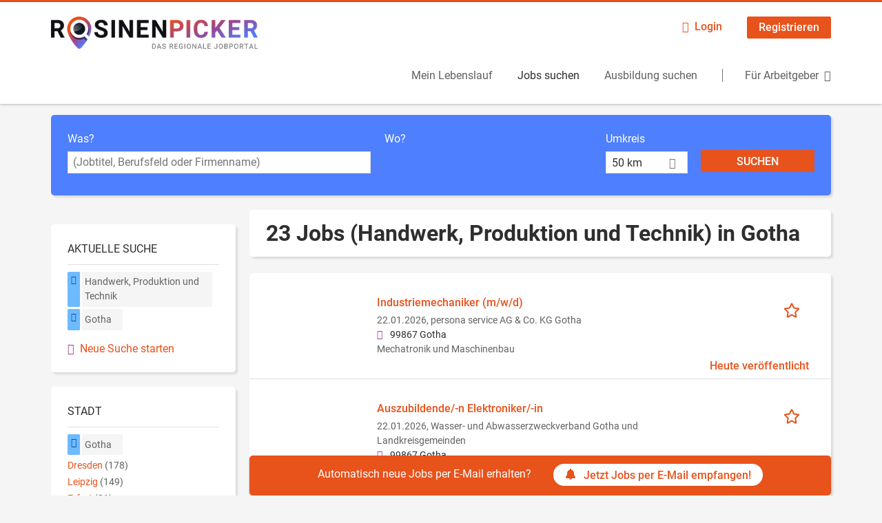

--- FILE ---
content_type: text/html; charset=utf-8
request_url: https://www.rosinenpicker.de/jobs/handwerk-produktion-und-technik/gotha
body_size: 17452
content:
<!DOCTYPE html>
<!--[if IEMobile 7]><html class="no-js ie iem7" lang="de" dir="ltr"><![endif]-->
<!--[if lte IE 6]><html class="no-js ie lt-ie9 lt-ie8 lt-ie7" lang="de" dir="ltr"><![endif]-->
<!--[if (IE 7)&(!IEMobile)]><html class="no-js ie lt-ie9 lt-ie8" lang="de" dir="ltr"><![endif]-->
<!--[if IE 8]><html class="no-js ie lt-ie9" lang="de" dir="ltr"><![endif]-->
<!--[if (gte IE 9)|(gt IEMobile 7)]><html class="no-js ie" lang="de" dir="ltr" prefix="og: http://ogp.me/ns# content: http://purl.org/rss/1.0/modules/content/ dc: http://purl.org/dc/terms/ foaf: http://xmlns.com/foaf/0.1/ rdfs: http://www.w3.org/2000/01/rdf-schema# sioc: http://rdfs.org/sioc/ns# sioct: http://rdfs.org/sioc/types# skos: http://www.w3.org/2004/02/skos/core# xsd: http://www.w3.org/2001/XMLSchema#"><![endif]-->
<!--[if !IE]><!--><html class="no-js" lang="de" dir="ltr" prefix="og: http://ogp.me/ns# content: http://purl.org/rss/1.0/modules/content/ dc: http://purl.org/dc/terms/ foaf: http://xmlns.com/foaf/0.1/ rdfs: http://www.w3.org/2000/01/rdf-schema# sioc: http://rdfs.org/sioc/ns# sioct: http://rdfs.org/sioc/types# skos: http://www.w3.org/2004/02/skos/core# xsd: http://www.w3.org/2001/XMLSchema#"><!--<![endif]-->
<head>
  <title>23 Jobs (Handwerk, Produktion und Technik) in Gotha | Rosinenpicker</title>
  <!--[if IE]><![endif]-->
<meta charset="utf-8" />
<script>var dataLayer = window.dataLayer = window.dataLayer || []; dataLayer.push({"entityId":"15805256|15809644|15630168|15952589|15937651|15872255|15912899|15874607|15810348|15805571|15707164|15915674|15889815|15873671|15873409|15795444|15695545|15875549|15712834|15691171","entityType":"view","entityBundle":"(none)","entityUid":-1,"userRole":"anonymous","company":"(none)","companies":"(none)","occupations":"Handwerk, Produktion und Technik","occupation":"Handwerk, Produktion und Technik","regions":"Gotha","region":"Gotha","jobApplicationType":"(none)","jobSource":-1,"jobUpgrades":"(none)","employmentType":"(none)","employmentTypes":"(none)"});</script>
<script>dataLayer.push({"site_category":"Bewerber","user_category":"nicht eingeloggt"});</script>
<meta name="description" content="23 Jobs (Handwerk, Produktion und Technik) in Gotha - Jobsuche auf Rosinenpicker" />
<meta name="robots" content="noindex, noarchive, follow" />
<script type="application/ld+json">{"@context":"http:\/\/schema.org","@type":"WebSite","name":"Rosinenpicker","url":"https:\/\/www.rosinenpicker.de"}</script>
<script type="application/ld+json">{"@context":"http:\/\/schema.org","@type":"Organization","url":"https:\/\/www.rosinenpicker.de","logo":"https:\/\/www.rosinenpicker.de\/sites\/all\/themes\/lvz\/logo.png"}</script>
<link as="image" href="https://www.rosinenpicker.de/sites/all/themes/lvz/logo.png" rel="preload" />
<link as="font" href="https://www.rosinenpicker.de/profiles/recruiter/themes/epiq/dist/fonts/fontawesome-webfont.woff" type="font/woff" crossorigin="1" rel="preload" />
<link as="font" href="https://www.rosinenpicker.de/sites/all/themes/lvz/dist/fonts/roboto/Roboto-Bold.woff" crossorigin="1" type="font/woff" rel="preload" />
<link as="font" href="https://www.rosinenpicker.de/sites/all/themes/lvz/dist/fonts/roboto/Roboto-Bold.woff2" crossorigin="1" type="font/woff2" rel="preload" />
<link as="font" href="https://www.rosinenpicker.de/sites/all/themes/lvz/dist/fonts/roboto/Roboto-Italic.woff" crossorigin="1" type="font/woff" rel="preload" />
<link as="font" href="https://www.rosinenpicker.de/sites/all/themes/lvz/dist/fonts/roboto/Roboto-Italic.woff2" crossorigin="1" type="font/woff2" rel="preload" />
<link as="font" href="https://www.rosinenpicker.de/sites/all/themes/lvz/dist/fonts/roboto/Roboto-Regular.woff" crossorigin="1" type="font/woff" rel="preload" />
<link as="font" href="https://www.rosinenpicker.de/sites/all/themes/lvz/dist/fonts/roboto/Roboto-Regular.woff2" crossorigin="1" type="font/woff2" rel="preload" />
<link rel="shortcut icon" href="https://www.rosinenpicker.de/sites/all/themes/lvz/favicon.ico" type="image/vnd.microsoft.icon" />
<script>window.dataLayer = window.dataLayer || []; window.dataLayer.push();</script>
<link rel="profile" href="http://www.w3.org/1999/xhtml/vocab" />
<meta property="og:image" name="twitter:image:src" content="https://www.rosinenpicker.de/sites/all/themes/lvz/dist/images/og-image.jpg" />
<meta property="og:image" content="https://www.rosinenpicker.de/sites/all/themes/lvz/dist/images/og-image.jpg" />
<meta name="HandheldFriendly" content="true" />
<meta name="MobileOptimized" content="width" />
<meta http-equiv="cleartype" content="on" />
<link rel="apple-touch-icon" href="https://www.rosinenpicker.de/sites/all/themes/lvz/apple-touch-icon.png" />
<meta name="viewport" content="width=device-width, initial-scale=1.0, minimum-scale=1.0" />
<link rel="canonical" href="https://www.rosinenpicker.de/jobs/handwerk-produktion-und-technik/gotha" />
<meta property="og:site_name" content="Rosinenpicker" />
<meta property="og:type" content="article" />
<meta property="og:url" content="https://www.rosinenpicker.de/jobs/handwerk-produktion-und-technik/gotha" />
  <link type="text/css" rel="stylesheet" href="https://www.rosinenpicker.de/sites/default/files/advagg_css/css__ecI-b0vwEJN6z93gbin_rJzyoreyiqbGbvGNw-Nq9Js__v3bu_jS-KalT7VWCxG4S2YHDhQB22AbKBgcaS8N0x9U__xWFqAEw0ImCvL3rSnS2QrIth_F5hLGkybtZ1i3ZBG0A.css" media="all" />
<style>@font-face{font-family:'drop';src:local(Arial),local(Droid)}@font-face{font-family:'spinjs';src:local(Arial),local(Droid)}.ajax-progress div.throbber{font-family:spinjs !important;line-height:15px;text-indent:1px;word-spacing:33px;letter-spacing:50px;font-size:25px;font-weight:400;text-decoration:none;color:#475a69;background-color:#000}</style>
<link type="text/css" rel="stylesheet" href="https://www.rosinenpicker.de/sites/default/files/advagg_css/css__vU54MfjNdVCAsADJi8scutRkqay5Gml0xQwGlxzKiO4__InbwkTsiUsTkLUZXP3RVA3whlCiJEMudjeEvPi1nigk__xWFqAEw0ImCvL3rSnS2QrIth_F5hLGkybtZ1i3ZBG0A.css" media="all" />
<style>.ajax-progress div.throbber{font-family:spinjs !important;line-height:15px;text-indent:1px;word-spacing:33px;letter-spacing:50px;font-size:25px;font-weight:400;text-decoration:none;color:#475a69;background-color:#000}</style>
<link type="text/css" rel="stylesheet" href="https://www.rosinenpicker.de/sites/default/files/advagg_css/css__1wPaeT2frDlS-2bkzwY-GmM0HkTS6OIftTVJnxpa3fg__SpPr1dTMrq8f-DqJ4hjE0Bv_9k6ZlA5MjY6KLmTJPZU__xWFqAEw0ImCvL3rSnS2QrIth_F5hLGkybtZ1i3ZBG0A.css" media="all" />

<!--[if lte IE 8]>
<link type="text/css" rel="stylesheet" href="https://www.rosinenpicker.de/sites/default/files/advagg_css/css__rMEAeR40vdKduxlcM8NKvwnfa-56p_W2tLzaNWnC7GY__UicAQlyJT5fQap2lD5dFRQR9kC9PIFYT47bgPir0hGQ__xWFqAEw0ImCvL3rSnS2QrIth_F5hLGkybtZ1i3ZBG0A.css" media="all" />
<![endif]-->
  <script>
<!--//--><![CDATA[//><!--
function _typeof(t){return(_typeof="function"==typeof Symbol&&"symbol"==typeof Symbol.iterator?function(t){return typeof t}:function(t){return t&&"function"==typeof Symbol&&t.constructor===Symbol&&t!==Symbol.prototype?"symbol":typeof t})(t)}!function(){for(var t,e,o=[],n=window,r=n;r;){try{if(r.frames.__tcfapiLocator){t=r;break}}catch(t){}if(r===n.top)break;r=n.parent}t||(function t(){var e=n.document,o=!!n.frames.__tcfapiLocator;if(!o)if(e.body){var r=e.createElement("iframe");r.style.cssText="display:none",r.name="__tcfapiLocator",e.body.appendChild(r)}else setTimeout(t,5);return!o}(),n.__tcfapi=function(){for(var t=arguments.length,n=new Array(t),r=0;r<t;r++)n[r]=arguments[r];if(!n.length)return o;"setGdprApplies"===n[0]?n.length>3&&2===parseInt(n[1],10)&&"boolean"==typeof n[3]&&(e=n[3],"function"==typeof n[2]&&n[2]("set",!0)):"ping"===n[0]?"function"==typeof n[2]&&n[2]({gdprApplies:e,cmpLoaded:!1,cmpStatus:"stub"}):o.push(n)},n.addEventListener("message",(function(t){var e="string"==typeof t.data,o={};if(e)try{o=JSON.parse(t.data)}catch(t){}else o=t.data;var n="object"===_typeof(o)?o.__tcfapiCall:null;n&&window.__tcfapi(n.command,n.version,(function(o,r){var a={__tcfapiReturn:{returnValue:o,success:r,callId:n.callId}};t&&t.source&&t.source.postMessage&&t.source.postMessage(e?JSON.stringify(a):a,"*")}),n.parameter)}),!1))}();

//--><!]]>
</script>
<script>
<!--//--><![CDATA[//><!--
window.startTime = Date.now();
//--><!]]>
</script>
<script src="https://static.rndtech.de/cmp/2.x.x.js"></script>
<script>
<!--//--><![CDATA[//><!--
RND.CMP.initialize({debug:false,enableEmbedConsent:true,privacyLink:'/datenschutz',privacyManagerId:552568,sp:{config:{baseEndpoint:'https://cmp-sp.rosinenpicker.de',propertyHref:'https://www.rosinenpicker.de',}}});document.addEventListener('cmp-consent-given-5eb97b265852312e6a9fbf31',function(event){window.RecruiterCMPMapsConsentGiven=true;});
//--><!]]>
</script>
<script src="https://cmp-sp.rosinenpicker.de/unified/wrapperMessagingWithoutDetection.js"></script>
</head>
<body class="html not-front not-logged-in page-search page-search-job page-search-job-handwerk-produktion-und-technik page-search-job-handwerk-produktion-und-technik-gotha i18n-de section-search sidebar-first has-branding-logo" x-ms-format-detection="none">
  <a href="#main-content" class="element-invisible element-focusable">Zum Hauptinhalt springen</a>
      <noscript aria-hidden="true"><iframe src="https://www.googletagmanager.com/ns.html?id=GTM-WHJ439W"    height="0" width="0"  title="Google Tag Manager">Google Tag Manager</iframe></noscript>  <div  class="l-page">
  <header class="l-header" role="banner">
    <div class="l-mobile-menu">
      <div class="menu">
        <button class="menu--mobile__switch svg-icon--action svg-icon">
          
<span class="recruiter-epiq-icon svg-icon"  class="recruiter-epiq-icon svg-icon">
<svg xmlns="http://www.w3.org/2000/svg" role="img" aria-labelledby="bars" viewBox="0 0 100 100">
      <title id="bars">Menü</title>
    <use
    xlink:href="https://www.rosinenpicker.de/sites/all/themes/lvz/dist/icons/defs/icons.svg?refresh2#bars"></use>
</svg>
</span>
        </button>
      </div>
      <div class="l-branding-mobile">
                              <a href="/"
               title="Rosinenpicker" rel="home"
               class="site-logo">
              <img src="https://www.rosinenpicker.de/sites/all/themes/lvz/logo.png"
                   alt="Rosinenpicker logo" width="400" height="62"/>
            </a>
                                </div>
      <a href="/jobs" class="svg-icon--action svg-icon">
        
<span class="recruiter-epiq-icon svg-icon"  class="recruiter-epiq-icon svg-icon">
<svg xmlns="http://www.w3.org/2000/svg" role="img" aria-labelledby="search" viewBox="0 0 100 100">
      <title id="search">Jobs suchen</title>
    <use
    xlink:href="https://www.rosinenpicker.de/sites/all/themes/lvz/dist/icons/defs/icons.svg?refresh2#search"></use>
</svg>
</span>
      </a>
    </div>
    <div class="l-container">
      <div class="l-branding">
                  <a href="/"
             title="Rosinenpicker" rel="home"
             class="site-logo">
            <img src="https://www.rosinenpicker.de/sites/all/themes/lvz/logo.png"
                 alt="Rosinenpicker logo" width="400" height="62"/>
          </a>
                
                      </div>

            <div class="l-navigation-container mobile-menu">
        <div class="navigation__mobile-menu-branding">
                      <a href="/"
               title="Rosinenpicker" rel="home"
               class="site-logo">
              <img src="https://www.rosinenpicker.de/sites/all/themes/lvz/logo.png"
                   alt="Rosinenpicker logo" width="400" height="62"/>
            </a>
                    <button class="mobile-menu__close svg-icon--action">
            
<span class="recruiter-epiq-icon svg-icon svg-icon--action"  class="recruiter-epiq-icon svg-icon svg-icon--action">
<svg xmlns="http://www.w3.org/2000/svg" role="img" aria-labelledby="times" viewBox="0 0 100 100">
      <title id="times">Menü schließen</title>
    <use
    xlink:href="https://www.rosinenpicker.de/sites/all/themes/lvz/dist/icons/defs/icons.svg?refresh2#times"></use>
</svg>
</span>
          </button>
        </div>
        <div class="l-navigation-top">
                      <div class="l-region l-region--navigation-top">
    <nav id="block-menu-menu-login-menu" role="navigation" aria-label="Loginmenü" class="block block--menu block-user-menu block--menu-menu-login-menu">
        <div class="block__title"><span><strong>Loginmenü</strong></span></div>
    
  <ul class="menu"><li class="first leaf"><a href="/user/login" class="login-transparent gtm-event" data-gtm-events="main_menu_click|login_button_click" data-gtm-click_text="Login" data-gtm-link_url="/user/login">Login</a></li>
<li class="last leaf"><a href="/user/register" class="epiq-button--primary gtm-event" data-gtm-events="main_menu_click|register_button_click" data-gtm-click_text="Registrieren" data-gtm-link_url="/user/register">Registrieren</a></li>
</ul></nav>
  </div>
        </div>
        <div class="l-navigation-main">
            <div class="l-region l-region--navigation">
    <nav id="block-menu-menu-applicant-menu" role="navigation" aria-label="Bewerbermenü" class="block block--menu block-main-menu block-applicant-menu block--menu-menu-applicant-menu">
        <div class="block__title"><span><strong>Bewerbermenü</strong></span></div>
    
  <ul class="menu"><li class="first leaf"><a href="/resume" title="" data-gtm-event="main_menu_click" data-gtm-click_text="Mein Lebenslauf" data-gtm-link_url="/resume" class="gtm-event">Mein Lebenslauf</a></li>
<li class="collapsed active-trail"><a href="/jobs" title="" class="active-trail active gtm-event" data-gtm-event="main_menu_click" data-gtm-click_text="Jobs suchen" data-gtm-link_url="/jobs">Jobs suchen</a></li>
<li class="leaf"><a href="/jobs/ausbildung" data-gtm-event="main_menu_click" data-gtm-click_text="Ausbildung suchen" data-gtm-link_url="/jobs/ausbildung" class="gtm-event">Ausbildung suchen</a></li>
<li class="last leaf"><a href="/recruiter" class="menu-item--switch gtm-event" data-gtm-event="main_menu_click" data-gtm-click_text="Für Arbeitgeber" data-gtm-link_url="/recruiter">Für Arbeitgeber</a></li>
</ul></nav>
  </div>
        </div>
      </div>
    </div>
  </header>

  
  
      <div class="l-search">
      <div class="l-container">
          <div class="l-region l-region--search">
    <div id="block-views-exp-job-search-search-page" class="block block--views block-search block-job-search block--views-exp-job-search-search-page">
        <div class="block__content">
    <form role="search" class="views-exposed-form-job-search-search-page recruiter-geo-search-enabled mini-exposed-filters" action="/jobs/handwerk-produktion-und-technik/gotha" method="get" id="views-exposed-form-job-search-search-page" accept-charset="UTF-8"><div><div class="views-exposed-form">
  <div class="views-exposed-widgets clearfix">
          <div id="edit-search-wrapper" class="views-exposed-widget views-widget-filter-search_api_views_fulltext ">
                  <label for="edit-search">
            Was?          </label>
          <div class="views-widget">
            <div class="form-item form-type-autocomplete form-type-textfield form-item-search">
 <div class="form-item-input"><input class="auto_submit form-text form-autocomplete" data-search-api-autocomplete-search="search_api_views_job_search" placeholder="(Jobtitel, Berufsfeld oder Firmenname)" type="text" id="edit-search" name="search" value="" size="30" maxlength="128" /><input type="hidden" id="edit-search-autocomplete" value="https://www.rosinenpicker.de/sapi_autocomplete.php?machine_name=search_api_views_job_search" disabled="disabled" class="autocomplete" />
</div></div>
          </div>
                      </div>
                <div id="edit-job-geo-location-wrapper" class="views-exposed-widget views-widget-filter-job_geo_location has-operator ">
                  <label for="edit-job-geo-location">
            Wo?          </label>
          <div class="views-widget">
            <input id="edit-job-geo-location" type="hidden" name="job_geo_location" value="" />
<div id='root-job-geo-location'><div class='views-exposed-widget' style='visibility: hidden;'><div class='geosuggest__input-wrapper'><input type='text'></div></div></div>          </div>
                      </div>
              <div class='views-exposed-widget views-widget-filter-job_geo_location views-geo-radius'>
          <label for="edit-radius">
            Umkreis          </label>
          <div class="views-operator">
            <div class="form-item form-type-select form-item-radius">
  <div class="form-item-input"><select aria-label="Umkreis" class="formawesome-enhanced form-select" id="edit-radius" name="radius"><option value="">-</option><option value="5">5 km</option><option value="25">25 km</option><option value="50" selected="selected">50 km</option><option value="100">100 km</option><option value="200">200 km</option></select>
</div></div>
          </div>
        </div>
                          <div class="views-exposed-widget views-submit-button">
      <div class="mobile-trigger-wrapper"><div class="mobile-facets__trigger-wrapper"><a class="mobile-facets__trigger svg-icon--action svg-icon--baseline keyboard-clickable" tabindex="0" role="button">
<span class="recruiter-epiq-icon svg-icon"  class="recruiter-epiq-icon svg-icon">
<svg xmlns="http://www.w3.org/2000/svg" role="img" aria-labelledby="sliders-h" viewBox="0 0 100 100">
    <use
    xlink:href="https://www.rosinenpicker.de/sites/all/themes/lvz/dist/icons/defs/icons.svg?refresh2#sliders-h"></use>
</svg>
</span>
</a></div><div class="mobile-facets__buttons-wrapper"></div></div><div class="form-item form-type-submit form-item-Suchen">
 <input type="submit" id="edit-submit-job-search" name="Suchen" value="Suchen" class="form-submit button button--primary" />
</div>
<input class="latitude" data-geo="lat" type="hidden" name="lat" value="" />
<input class="longitude" data-geo="lng" type="hidden" name="lon" value="" />
<input class="country" data-geo="country" type="hidden" name="country" value="" />
<input class="administrative_area_level_1" data-geo="administrative_area_level_1" type="hidden" name="administrative_area_level_1" value="" />
    </div>
      </div>
</div>
</div></form>  </div>
</div>
  </div>
      </div>
    </div>
  
  
  <div class="l-main">
    <div class="l-container">
      <div class="l-content" role="main">
        <a id="main-content"></a>
                                                                          <div class="l-region l-region--content">
    <div class="view view-job-search view-id-job_search view-display-id-search_page view-dom-id-c9234eb8bb9ede97e4eb161d91990bae mini-exposed-filters--results agent-box-sticky">
            <div class="view-header">
      <h1 class="search-result-header">23 Jobs (Handwerk, Produktion und Technik) in Gotha</h1><div role="dialog" aria-hidden="true" aria-labelledby="Search dialog" aria-describedby="Modal dialog to create a new saved search for jobs" class="block-search-api-saved-searches--modal md-effect-3" data-show-automatic="true" data-show-automatic-time="10">
  <div id="block-search-api-saved-searches-job-search" class="block block--search-api-saved-searches agent-target block--search-api-saved-searches-job-search">
              <div class="block__title">Jobs per E-Mail</div>
        
    <div class="block-search-api-saved-searches__inner">
      <div class="block-search-api-saved-searches__icon">
      </div>
      <div class="block__content">
        <noscript>
  <style>form.antibot { display: none !important; }</style>
  <div class="antibot-no-js antibot-message antibot-message-warning messages warning">
    You must have JavaScript enabled to use this form.  </div>
</noscript>
<div id="search-api-saved-searches-save-form-wrapper"><form class="search-api-saved-searches-save-form antibot" action="/antibot" method="post" id="search-api-saved-searches-save-form" accept-charset="UTF-8"><div><div id="edit-description" class="form-item form-type-item">
 
<div class="description">Regelmäßig E-Mails bekommen für</div>
</div>
<div class="saved-search__search-results"> Handwerk, Produktion und Technik Jobs in... </div><div class="form-item form-type-textfield form-item-mail">
  <label for="edit-mail">E-Mail <span class="form-required" title="Dieses Feld muss ausgefüllt werden.">*</span></label>
 <div class="form-item-input"><input placeholder="E-Mail" type="text" id="edit-mail" name="mail" value="" size="16" maxlength="100" class="form-text required" />
</div></div>
<input type="hidden" name="form_build_id" value="form-mY-ERUNZY5i_-NDjfPN9X4j_3p7X3kl_4Wdoia8AXtc" />
<input type="hidden" name="form_id" value="search_api_saved_searches_save_form" />
<input type="hidden" name="antibot_key" value="" />
<input type="hidden" name="antibot_timestamp" value="1769086575" />
<div class="form-item form-type-submit form-item-op">
 <input type="submit" id="edit-submit" name="op" value="Jetzt aktivieren" class="form-submit button button--primary" />
</div>
<button type='button' class='hide-wide hide-narrow md-hide saved-search-button--cancel'>Abbrechen</button></div></form></div>      </div>
      <button class="md-close
                  md-hide-x                ">
        
<span class="recruiter-epiq-icon svg-icon"  class="recruiter-epiq-icon svg-icon">
<svg xmlns="http://www.w3.org/2000/svg" role="img" aria-labelledby="times" viewBox="0 0 100 100">
      <title id="times">Menü schließen</title>
    <use
    xlink:href="https://www.rosinenpicker.de/sites/all/themes/lvz/dist/icons/defs/icons.svg?refresh2#times"></use>
</svg>
</span>
<span class="hide-offscreen">Close dialog</span></button>
    </div>
  </div>
</div>
    </div>
  
  
  
      <div class="view-content">
        <div class="views-row views-row-1 views-row-odd views-row-first">
    <article id="node-15805256"  about="/job/industriemechaniker-m-w-d-15805256" typeof="sioc:Item foaf:Document" class="node node--job-per-template node-teaser no-logo node-job node--teaser node--job-per-template--teaser">

  <div class="job__logo">
              <div class="job__links mobile">
        <div class="job__savethejob">
          <span data-gtm-event="job_list_view" data-gtm-job_id="15805256" data-gtm-job_name="Industriemechaniker (m/w/d)" data-gtm-job_category="Mechatronik und Maschinenbau" data-gtm-job_product="backfill" data-gtm-employer_id="-" data-gtm-employer_name="persona service AG &amp; Co. KG Gotha" data-gtm-quick_application="no" class="gtm-event-viewport" data-viewport-hash="EmEd9Kx"></span>
<ul class="links links--inline node__links"><li class="recruiter_job_search_bookmark_anon first last"><a href="/job-bookmarks-anon/15805256?destination=search/job/handwerk-produktion-und-technik/gotha" title="Job merken" rel="nofollow" data-nid="15805256">
<span class="recruiter-epiq-icon  svg-icon svg-icon--action"  class="recruiter-epiq-icon  svg-icon svg-icon--action">
<svg xmlns="http://www.w3.org/2000/svg" role="img" aria-labelledby="shape-star-line" viewBox="0 0 100 100">
      <title id="shape-star-line">Job merken</title>
    <use
    xlink:href="https://www.rosinenpicker.de/sites/all/themes/lvz/dist/icons/defs/icons.svg?refresh2#shape-star-line"></use>
</svg>
</span>
<span>Job merken</span></a></li>
</ul>        </div>
              </div>
      </div>

  <div class="mobile_job__content">
  <div class="job__content clearfix" class="node__content">

    <h2 class="node__title">
            <a href="https://www.rosinenpicker.de/job/industriemechaniker-m-w-d-15805256" class="gtm-event recruiter-job-link" data-gtm-event="job_click" data-gtm-job_id="15805256" data-gtm-job_name="Industriemechaniker (m/w/d)" data-gtm-job_category="Mechatronik und Maschinenbau" data-gtm-job_product="backfill" data-gtm-employer_id="-" data-gtm-employer_name="persona service AG &amp; Co. KG Gotha" data-gtm-quick_application="no" title="Industriemechaniker (m/w/d)">
        Industriemechaniker (m/w/d)      </a>
    </h2>

    <div class="description">
      <span class="date">
                  22.01.2026,               </span>
        <span class="recruiter-company-profile-job-organization">persona service AG &amp; Co. KG Gotha</span>    </div>

    
          <div class="location">
        <span>99867 Gotha</span>      </div>
    
    <div class="terms">
      Mechatronik und Maschinenbau    </div>

        </div>

  <div class="job__links desktop">
    <span data-gtm-event="job_list_view" data-gtm-job_id="15805256" data-gtm-job_name="Industriemechaniker (m/w/d)" data-gtm-job_category="Mechatronik und Maschinenbau" data-gtm-job_product="backfill" data-gtm-employer_id="-" data-gtm-employer_name="persona service AG &amp; Co. KG Gotha" data-gtm-quick_application="no" class="gtm-event-viewport" data-viewport-hash="EmEd9Kx"></span>
<ul class="links links--inline node__links"><li class="recruiter_job_search_bookmark_anon first last"><a href="/job-bookmarks-anon/15805256?destination=search/job/handwerk-produktion-und-technik/gotha" title="Job merken" rel="nofollow" data-nid="15805256">
<span class="recruiter-epiq-icon  svg-icon svg-icon--action"  class="recruiter-epiq-icon  svg-icon svg-icon--action">
<svg xmlns="http://www.w3.org/2000/svg" role="img" aria-labelledby="shape-star-line" viewBox="0 0 100 100">
      <title id="shape-star-line">Job merken</title>
    <use
    xlink:href="https://www.rosinenpicker.de/sites/all/themes/lvz/dist/icons/defs/icons.svg?refresh2#shape-star-line"></use>
</svg>
</span>
<span>Job merken</span></a></li>
</ul>      </div>

      <div class="job__date">
      Heute veröffentlicht    </div>
  
</article>
  </div>
  <div class="views-row views-row-2 views-row-even">
    <article id="node-15809644"  about="/job/auszubildende-n-elektroniker-15809644" typeof="sioc:Item foaf:Document" class="node node--job-per-template node-teaser no-logo node-job node--teaser node--job-per-template--teaser">

  <div class="job__logo">
              <div class="job__links mobile">
        <div class="job__savethejob">
          <span data-gtm-event="job_list_view" data-gtm-job_id="15809644" data-gtm-job_name="Auszubildende/-n Elektroniker/-in" data-gtm-job_category="Mechatronik und Maschinenbau" data-gtm-job_product="backfill" data-gtm-employer_id="-" data-gtm-employer_name="Wasser- und Abwasserzweckverband Gotha und Landkreisgemeinden" data-gtm-quick_application="no" class="gtm-event-viewport" data-viewport-hash="68YFkHB"></span>
<ul class="links links--inline node__links"><li class="recruiter_job_search_bookmark_anon first last"><a href="/job-bookmarks-anon/15809644?destination=search/job/handwerk-produktion-und-technik/gotha" title="Job merken" rel="nofollow" data-nid="15809644">
<span class="recruiter-epiq-icon  svg-icon svg-icon--action"  class="recruiter-epiq-icon  svg-icon svg-icon--action">
<svg xmlns="http://www.w3.org/2000/svg" role="img" aria-labelledby="shape-star-line--2" viewBox="0 0 100 100">
      <title id="shape-star-line--2">Job merken</title>
    <use
    xlink:href="https://www.rosinenpicker.de/sites/all/themes/lvz/dist/icons/defs/icons.svg?refresh2#shape-star-line"></use>
</svg>
</span>
<span>Job merken</span></a></li>
</ul>        </div>
              </div>
      </div>

  <div class="mobile_job__content">
  <div class="job__content clearfix" class="node__content">

    <h2 class="node__title">
            <a href="https://www.rosinenpicker.de/job/auszubildende-n-elektroniker-15809644" class="gtm-event recruiter-job-link" data-gtm-event="job_click" data-gtm-job_id="15809644" data-gtm-job_name="Auszubildende/-n Elektroniker/-in" data-gtm-job_category="Mechatronik und Maschinenbau" data-gtm-job_product="backfill" data-gtm-employer_id="-" data-gtm-employer_name="Wasser- und Abwasserzweckverband Gotha und Landkreisgemeinden" data-gtm-quick_application="no" title="Auszubildende/-n Elektroniker/-in">
        Auszubildende/-n Elektroniker/-in      </a>
    </h2>

    <div class="description">
      <span class="date">
                  22.01.2026,               </span>
        <span class="recruiter-company-profile-job-organization">Wasser- und Abwasserzweckverband Gotha und Landkreisgemeinden</span>    </div>

    
          <div class="location">
        <span>99867 Gotha</span>      </div>
    
    <div class="terms">
      Mechatronik und Maschinenbau    </div>

        </div>

  <div class="job__links desktop">
    <span data-gtm-event="job_list_view" data-gtm-job_id="15809644" data-gtm-job_name="Auszubildende/-n Elektroniker/-in" data-gtm-job_category="Mechatronik und Maschinenbau" data-gtm-job_product="backfill" data-gtm-employer_id="-" data-gtm-employer_name="Wasser- und Abwasserzweckverband Gotha und Landkreisgemeinden" data-gtm-quick_application="no" class="gtm-event-viewport" data-viewport-hash="68YFkHB"></span>
<ul class="links links--inline node__links"><li class="recruiter_job_search_bookmark_anon first last"><a href="/job-bookmarks-anon/15809644?destination=search/job/handwerk-produktion-und-technik/gotha" title="Job merken" rel="nofollow" data-nid="15809644">
<span class="recruiter-epiq-icon  svg-icon svg-icon--action"  class="recruiter-epiq-icon  svg-icon svg-icon--action">
<svg xmlns="http://www.w3.org/2000/svg" role="img" aria-labelledby="shape-star-line--2" viewBox="0 0 100 100">
      <title id="shape-star-line--2">Job merken</title>
    <use
    xlink:href="https://www.rosinenpicker.de/sites/all/themes/lvz/dist/icons/defs/icons.svg?refresh2#shape-star-line"></use>
</svg>
</span>
<span>Job merken</span></a></li>
</ul>      </div>

      <div class="job__date">
      Heute veröffentlicht    </div>
  
</article>
  </div>
  <div class="views-row views-row-3 views-row-odd">
    <article id="node-15630168"  about="/job/elektroniker-energie-und-gebaeudetechnik-15630168" typeof="sioc:Item foaf:Document" class="node node--job-per-template node-teaser no-logo node-job node--teaser node--job-per-template--teaser">

  <div class="job__logo">
              <div class="job__links mobile">
        <div class="job__savethejob">
          <span data-gtm-event="job_list_view" data-gtm-job_id="15630168" data-gtm-job_name="Elektroniker/in - Energie- und Gebäudetechnik" data-gtm-job_category="Gebäudetechnik | Mechatronik und Maschinenbau | Umwelttechnik" data-gtm-job_product="backfill" data-gtm-employer_id="-" data-gtm-employer_name="Elektrotechnik Mäder Dirk Mäder" data-gtm-quick_application="no" class="gtm-event-viewport" data-viewport-hash="GxxbEtZ"></span>
<ul class="links links--inline node__links"><li class="recruiter_job_search_bookmark_anon first last"><a href="/job-bookmarks-anon/15630168?destination=search/job/handwerk-produktion-und-technik/gotha" title="Job merken" rel="nofollow" data-nid="15630168">
<span class="recruiter-epiq-icon  svg-icon svg-icon--action"  class="recruiter-epiq-icon  svg-icon svg-icon--action">
<svg xmlns="http://www.w3.org/2000/svg" role="img" aria-labelledby="shape-star-line--3" viewBox="0 0 100 100">
      <title id="shape-star-line--3">Job merken</title>
    <use
    xlink:href="https://www.rosinenpicker.de/sites/all/themes/lvz/dist/icons/defs/icons.svg?refresh2#shape-star-line"></use>
</svg>
</span>
<span>Job merken</span></a></li>
</ul>        </div>
              </div>
      </div>

  <div class="mobile_job__content">
  <div class="job__content clearfix" class="node__content">

    <h2 class="node__title">
            <a href="https://www.rosinenpicker.de/job/elektroniker-energie-und-gebaeudetechnik-15630168" class="gtm-event recruiter-job-link" data-gtm-event="job_click" data-gtm-job_id="15630168" data-gtm-job_name="Elektroniker/in - Energie- und Gebäudetechnik" data-gtm-job_category="Gebäudetechnik | Mechatronik und Maschinenbau | Umwelttechnik" data-gtm-job_product="backfill" data-gtm-employer_id="-" data-gtm-employer_name="Elektrotechnik Mäder Dirk Mäder" data-gtm-quick_application="no" title="Elektroniker/in - Energie- und Gebäudetechnik">
        Elektroniker/in - Energie- und Gebäudetechnik      </a>
    </h2>

    <div class="description">
      <span class="date">
                  22.01.2026,               </span>
        <span class="recruiter-company-profile-job-organization">Elektrotechnik Mäder Dirk Mäder</span>    </div>

    
          <div class="location">
        <span>99867 Gotha</span>      </div>
    
    <div class="terms">
      Gebäudetechnik | Mechatronik und Maschinenbau | Umwelttechnik    </div>

        </div>

  <div class="job__links desktop">
    <span data-gtm-event="job_list_view" data-gtm-job_id="15630168" data-gtm-job_name="Elektroniker/in - Energie- und Gebäudetechnik" data-gtm-job_category="Gebäudetechnik | Mechatronik und Maschinenbau | Umwelttechnik" data-gtm-job_product="backfill" data-gtm-employer_id="-" data-gtm-employer_name="Elektrotechnik Mäder Dirk Mäder" data-gtm-quick_application="no" class="gtm-event-viewport" data-viewport-hash="GxxbEtZ"></span>
<ul class="links links--inline node__links"><li class="recruiter_job_search_bookmark_anon first last"><a href="/job-bookmarks-anon/15630168?destination=search/job/handwerk-produktion-und-technik/gotha" title="Job merken" rel="nofollow" data-nid="15630168">
<span class="recruiter-epiq-icon  svg-icon svg-icon--action"  class="recruiter-epiq-icon  svg-icon svg-icon--action">
<svg xmlns="http://www.w3.org/2000/svg" role="img" aria-labelledby="shape-star-line--3" viewBox="0 0 100 100">
      <title id="shape-star-line--3">Job merken</title>
    <use
    xlink:href="https://www.rosinenpicker.de/sites/all/themes/lvz/dist/icons/defs/icons.svg?refresh2#shape-star-line"></use>
</svg>
</span>
<span>Job merken</span></a></li>
</ul>      </div>

      <div class="job__date">
      Heute veröffentlicht    </div>
  
</article>
  </div>
  <div class="views-row views-row-4 views-row-even">
    <article id="node-15952589"  about="/job/schweisser-mag-m-w-d-15952589" typeof="sioc:Item foaf:Document" class="node node--job-per-template node-teaser no-logo node-job node--teaser node--job-per-template--teaser">

  <div class="job__logo">
              <div class="job__links mobile">
        <div class="job__savethejob">
          <span data-gtm-event="job_list_view" data-gtm-job_id="15952589" data-gtm-job_name="Schweißer MAG (m/w/d)" data-gtm-job_category="Metall und Rohstoffe" data-gtm-job_product="backfill" data-gtm-employer_id="-" data-gtm-employer_name="Tintschl Industriemontage AG" data-gtm-quick_application="no" class="gtm-event-viewport" data-viewport-hash="ie45p4x"></span>
<ul class="links links--inline node__links"><li class="recruiter_job_search_bookmark_anon first last"><a href="/job-bookmarks-anon/15952589?destination=search/job/handwerk-produktion-und-technik/gotha" title="Job merken" rel="nofollow" data-nid="15952589">
<span class="recruiter-epiq-icon  svg-icon svg-icon--action"  class="recruiter-epiq-icon  svg-icon svg-icon--action">
<svg xmlns="http://www.w3.org/2000/svg" role="img" aria-labelledby="shape-star-line--4" viewBox="0 0 100 100">
      <title id="shape-star-line--4">Job merken</title>
    <use
    xlink:href="https://www.rosinenpicker.de/sites/all/themes/lvz/dist/icons/defs/icons.svg?refresh2#shape-star-line"></use>
</svg>
</span>
<span>Job merken</span></a></li>
</ul>        </div>
              </div>
      </div>

  <div class="mobile_job__content">
  <div class="job__content clearfix" class="node__content">

    <h2 class="node__title">
            <a href="https://www.rosinenpicker.de/job/schweisser-mag-m-w-d-15952589" class="gtm-event recruiter-job-link" data-gtm-event="job_click" data-gtm-job_id="15952589" data-gtm-job_name="Schweißer MAG (m/w/d)" data-gtm-job_category="Metall und Rohstoffe" data-gtm-job_product="backfill" data-gtm-employer_id="-" data-gtm-employer_name="Tintschl Industriemontage AG" data-gtm-quick_application="no" title="Schweißer MAG (m/w/d)">
        Schweißer MAG (m/w/d)      </a>
    </h2>

    <div class="description">
      <span class="date">
                  19.01.2026,               </span>
        <span class="recruiter-company-profile-job-organization">Tintschl Industriemontage AG</span>    </div>

    
          <div class="location">
        <span>99867 Gotha</span>      </div>
    
    <div class="terms">
      Metall und Rohstoffe    </div>

        </div>

  <div class="job__links desktop">
    <span data-gtm-event="job_list_view" data-gtm-job_id="15952589" data-gtm-job_name="Schweißer MAG (m/w/d)" data-gtm-job_category="Metall und Rohstoffe" data-gtm-job_product="backfill" data-gtm-employer_id="-" data-gtm-employer_name="Tintschl Industriemontage AG" data-gtm-quick_application="no" class="gtm-event-viewport" data-viewport-hash="ie45p4x"></span>
<ul class="links links--inline node__links"><li class="recruiter_job_search_bookmark_anon first last"><a href="/job-bookmarks-anon/15952589?destination=search/job/handwerk-produktion-und-technik/gotha" title="Job merken" rel="nofollow" data-nid="15952589">
<span class="recruiter-epiq-icon  svg-icon svg-icon--action"  class="recruiter-epiq-icon  svg-icon svg-icon--action">
<svg xmlns="http://www.w3.org/2000/svg" role="img" aria-labelledby="shape-star-line--4" viewBox="0 0 100 100">
      <title id="shape-star-line--4">Job merken</title>
    <use
    xlink:href="https://www.rosinenpicker.de/sites/all/themes/lvz/dist/icons/defs/icons.svg?refresh2#shape-star-line"></use>
</svg>
</span>
<span>Job merken</span></a></li>
</ul>      </div>

  
</article>
  </div>
  <div class="views-row views-row-5 views-row-odd">
    <article id="node-15937651"  about="/job/schweisser-m-w-d-15937651" typeof="sioc:Item foaf:Document" class="node node--job-per-template node-teaser no-logo node-job node--teaser node--job-per-template--teaser">

  <div class="job__logo">
              <div class="job__links mobile">
        <div class="job__savethejob">
          <span data-gtm-event="job_list_view" data-gtm-job_id="15937651" data-gtm-job_name="Schweißer (m/w/d)" data-gtm-job_category="Metall und Rohstoffe" data-gtm-job_product="backfill" data-gtm-employer_id="-" data-gtm-employer_name="Futura Personaldienstleistungen" data-gtm-quick_application="no" class="gtm-event-viewport" data-viewport-hash="S3HEhMk"></span>
<ul class="links links--inline node__links"><li class="recruiter_job_search_bookmark_anon first last"><a href="/job-bookmarks-anon/15937651?destination=search/job/handwerk-produktion-und-technik/gotha" title="Job merken" rel="nofollow" data-nid="15937651">
<span class="recruiter-epiq-icon  svg-icon svg-icon--action"  class="recruiter-epiq-icon  svg-icon svg-icon--action">
<svg xmlns="http://www.w3.org/2000/svg" role="img" aria-labelledby="shape-star-line--5" viewBox="0 0 100 100">
      <title id="shape-star-line--5">Job merken</title>
    <use
    xlink:href="https://www.rosinenpicker.de/sites/all/themes/lvz/dist/icons/defs/icons.svg?refresh2#shape-star-line"></use>
</svg>
</span>
<span>Job merken</span></a></li>
</ul>        </div>
              </div>
      </div>

  <div class="mobile_job__content">
  <div class="job__content clearfix" class="node__content">

    <h2 class="node__title">
            <a href="https://www.rosinenpicker.de/job/schweisser-m-w-d-15937651" class="gtm-event recruiter-job-link" data-gtm-event="job_click" data-gtm-job_id="15937651" data-gtm-job_name="Schweißer (m/w/d)" data-gtm-job_category="Metall und Rohstoffe" data-gtm-job_product="backfill" data-gtm-employer_id="-" data-gtm-employer_name="Futura Personaldienstleistungen" data-gtm-quick_application="no" title="Schweißer (m/w/d)">
        Schweißer (m/w/d)      </a>
    </h2>

    <div class="description">
      <span class="date">
                  16.01.2026,               </span>
        <span class="recruiter-company-profile-job-organization">Futura Personaldienstleistungen</span>    </div>

    
          <div class="location">
        <span>99867 Gotha</span>      </div>
    
    <div class="terms">
      Metall und Rohstoffe    </div>

        </div>

  <div class="job__links desktop">
    <span data-gtm-event="job_list_view" data-gtm-job_id="15937651" data-gtm-job_name="Schweißer (m/w/d)" data-gtm-job_category="Metall und Rohstoffe" data-gtm-job_product="backfill" data-gtm-employer_id="-" data-gtm-employer_name="Futura Personaldienstleistungen" data-gtm-quick_application="no" class="gtm-event-viewport" data-viewport-hash="S3HEhMk"></span>
<ul class="links links--inline node__links"><li class="recruiter_job_search_bookmark_anon first last"><a href="/job-bookmarks-anon/15937651?destination=search/job/handwerk-produktion-und-technik/gotha" title="Job merken" rel="nofollow" data-nid="15937651">
<span class="recruiter-epiq-icon  svg-icon svg-icon--action"  class="recruiter-epiq-icon  svg-icon svg-icon--action">
<svg xmlns="http://www.w3.org/2000/svg" role="img" aria-labelledby="shape-star-line--5" viewBox="0 0 100 100">
      <title id="shape-star-line--5">Job merken</title>
    <use
    xlink:href="https://www.rosinenpicker.de/sites/all/themes/lvz/dist/icons/defs/icons.svg?refresh2#shape-star-line"></use>
</svg>
</span>
<span>Job merken</span></a></li>
</ul>      </div>

  
</article>
  </div>
  <div class="views-row views-row-6 views-row-even">
    <article id="node-15872255"  about="/job/monteur-hls-m-w-d-15872255" typeof="sioc:Item foaf:Document" class="node node--job-per-template node-teaser no-logo node-job node--teaser node--job-per-template--teaser">

  <div class="job__logo">
              <div class="job__links mobile">
        <div class="job__savethejob">
          <span data-gtm-event="job_list_view" data-gtm-job_id="15872255" data-gtm-job_name="Monteur HLS (m/w/d)" data-gtm-job_category="(Innen-)Ausbau | Hoch- und Tiefbau | Mechatronik und Maschinenbau" data-gtm-job_product="backfill" data-gtm-employer_id="-" data-gtm-employer_name="GeAT mbH" data-gtm-quick_application="no" class="gtm-event-viewport" data-viewport-hash="RHTNEjs"></span>
<ul class="links links--inline node__links"><li class="recruiter_job_search_bookmark_anon first last"><a href="/job-bookmarks-anon/15872255?destination=search/job/handwerk-produktion-und-technik/gotha" title="Job merken" rel="nofollow" data-nid="15872255">
<span class="recruiter-epiq-icon  svg-icon svg-icon--action"  class="recruiter-epiq-icon  svg-icon svg-icon--action">
<svg xmlns="http://www.w3.org/2000/svg" role="img" aria-labelledby="shape-star-line--6" viewBox="0 0 100 100">
      <title id="shape-star-line--6">Job merken</title>
    <use
    xlink:href="https://www.rosinenpicker.de/sites/all/themes/lvz/dist/icons/defs/icons.svg?refresh2#shape-star-line"></use>
</svg>
</span>
<span>Job merken</span></a></li>
</ul>        </div>
              </div>
      </div>

  <div class="mobile_job__content">
  <div class="job__content clearfix" class="node__content">

    <h2 class="node__title">
            <a href="https://www.rosinenpicker.de/job/monteur-hls-m-w-d-15872255" class="gtm-event recruiter-job-link" data-gtm-event="job_click" data-gtm-job_id="15872255" data-gtm-job_name="Monteur HLS (m/w/d)" data-gtm-job_category="(Innen-)Ausbau | Hoch- und Tiefbau | Mechatronik und Maschinenbau" data-gtm-job_product="backfill" data-gtm-employer_id="-" data-gtm-employer_name="GeAT mbH" data-gtm-quick_application="no" title="Monteur HLS (m/w/d)">
        Monteur HLS (m/w/d)      </a>
    </h2>

    <div class="description">
      <span class="date">
                  16.01.2026,               </span>
        <span class="recruiter-company-profile-job-organization">GeAT mbH</span>    </div>

    
          <div class="location">
        <span>99867 Gotha</span>      </div>
    
    <div class="terms">
      (Innen-)Ausbau | Hoch- und Tiefbau | Mechatronik und Maschinenbau    </div>

        </div>

  <div class="job__links desktop">
    <span data-gtm-event="job_list_view" data-gtm-job_id="15872255" data-gtm-job_name="Monteur HLS (m/w/d)" data-gtm-job_category="(Innen-)Ausbau | Hoch- und Tiefbau | Mechatronik und Maschinenbau" data-gtm-job_product="backfill" data-gtm-employer_id="-" data-gtm-employer_name="GeAT mbH" data-gtm-quick_application="no" class="gtm-event-viewport" data-viewport-hash="RHTNEjs"></span>
<ul class="links links--inline node__links"><li class="recruiter_job_search_bookmark_anon first last"><a href="/job-bookmarks-anon/15872255?destination=search/job/handwerk-produktion-und-technik/gotha" title="Job merken" rel="nofollow" data-nid="15872255">
<span class="recruiter-epiq-icon  svg-icon svg-icon--action"  class="recruiter-epiq-icon  svg-icon svg-icon--action">
<svg xmlns="http://www.w3.org/2000/svg" role="img" aria-labelledby="shape-star-line--6" viewBox="0 0 100 100">
      <title id="shape-star-line--6">Job merken</title>
    <use
    xlink:href="https://www.rosinenpicker.de/sites/all/themes/lvz/dist/icons/defs/icons.svg?refresh2#shape-star-line"></use>
</svg>
</span>
<span>Job merken</span></a></li>
</ul>      </div>

  
</article>
  </div>
  <div class="views-row views-row-7 views-row-odd">
    <article id="node-15912899"  about="/job/mechatroniker-oder-techniker-m-w-x-15912899" typeof="sioc:Item foaf:Document" class="node node--job-per-template node-teaser no-logo node-job node--teaser node--job-per-template--teaser">

  <div class="job__logo">
              <div class="job__links mobile">
        <div class="job__savethejob">
          <span data-gtm-event="job_list_view" data-gtm-job_id="15912899" data-gtm-job_name="Mechatroniker oder Techniker (m/w/x)" data-gtm-job_category="Mechatronik und Maschinenbau | Metall und Rohstoffe | Textil und Lebensmittel" data-gtm-job_product="backfill" data-gtm-employer_id="-" data-gtm-employer_name="Straub KG Gotha" data-gtm-quick_application="no" class="gtm-event-viewport" data-viewport-hash="t9Y6NsB"></span>
<ul class="links links--inline node__links"><li class="recruiter_job_search_bookmark_anon first last"><a href="/job-bookmarks-anon/15912899?destination=search/job/handwerk-produktion-und-technik/gotha" title="Job merken" rel="nofollow" data-nid="15912899">
<span class="recruiter-epiq-icon  svg-icon svg-icon--action"  class="recruiter-epiq-icon  svg-icon svg-icon--action">
<svg xmlns="http://www.w3.org/2000/svg" role="img" aria-labelledby="shape-star-line--7" viewBox="0 0 100 100">
      <title id="shape-star-line--7">Job merken</title>
    <use
    xlink:href="https://www.rosinenpicker.de/sites/all/themes/lvz/dist/icons/defs/icons.svg?refresh2#shape-star-line"></use>
</svg>
</span>
<span>Job merken</span></a></li>
</ul>        </div>
              </div>
      </div>

  <div class="mobile_job__content">
  <div class="job__content clearfix" class="node__content">

    <h2 class="node__title">
            <a href="https://www.rosinenpicker.de/job/mechatroniker-oder-techniker-m-w-x-15912899" class="gtm-event recruiter-job-link" data-gtm-event="job_click" data-gtm-job_id="15912899" data-gtm-job_name="Mechatroniker oder Techniker (m/w/x)" data-gtm-job_category="Mechatronik und Maschinenbau | Metall und Rohstoffe | Textil und Lebensmittel" data-gtm-job_product="backfill" data-gtm-employer_id="-" data-gtm-employer_name="Straub KG Gotha" data-gtm-quick_application="no" title="Mechatroniker oder Techniker (m/w/x)">
        Mechatroniker oder Techniker (m/w/x)      </a>
    </h2>

    <div class="description">
      <span class="date">
                  16.01.2026,               </span>
        <span class="recruiter-company-profile-job-organization">Straub KG Gotha</span>    </div>

    
          <div class="location">
        <span>99867 Gotha</span>      </div>
    
    <div class="terms">
      Mechatronik und Maschinenbau | Metall und Rohstoffe | Textil und Lebensmittel    </div>

        </div>

  <div class="job__links desktop">
    <span data-gtm-event="job_list_view" data-gtm-job_id="15912899" data-gtm-job_name="Mechatroniker oder Techniker (m/w/x)" data-gtm-job_category="Mechatronik und Maschinenbau | Metall und Rohstoffe | Textil und Lebensmittel" data-gtm-job_product="backfill" data-gtm-employer_id="-" data-gtm-employer_name="Straub KG Gotha" data-gtm-quick_application="no" class="gtm-event-viewport" data-viewport-hash="t9Y6NsB"></span>
<ul class="links links--inline node__links"><li class="recruiter_job_search_bookmark_anon first last"><a href="/job-bookmarks-anon/15912899?destination=search/job/handwerk-produktion-und-technik/gotha" title="Job merken" rel="nofollow" data-nid="15912899">
<span class="recruiter-epiq-icon  svg-icon svg-icon--action"  class="recruiter-epiq-icon  svg-icon svg-icon--action">
<svg xmlns="http://www.w3.org/2000/svg" role="img" aria-labelledby="shape-star-line--7" viewBox="0 0 100 100">
      <title id="shape-star-line--7">Job merken</title>
    <use
    xlink:href="https://www.rosinenpicker.de/sites/all/themes/lvz/dist/icons/defs/icons.svg?refresh2#shape-star-line"></use>
</svg>
</span>
<span>Job merken</span></a></li>
</ul>      </div>

  
</article>
  </div>
  <div class="views-row views-row-8 views-row-even">
    <article id="node-15874607"  about="/job/elektroniker-betriebstechnik-m-w-d-15874607" typeof="sioc:Item foaf:Document" class="node node--job-per-template node-teaser no-logo node-job node--teaser node--job-per-template--teaser">

  <div class="job__logo">
              <div class="job__links mobile">
        <div class="job__savethejob">
          <span data-gtm-event="job_list_view" data-gtm-job_id="15874607" data-gtm-job_name="Elektroniker Betriebstechnik (m/w/d)" data-gtm-job_category="Mechatronik und Maschinenbau" data-gtm-job_product="backfill" data-gtm-employer_id="-" data-gtm-employer_name="GeAT mbH" data-gtm-quick_application="no" class="gtm-event-viewport" data-viewport-hash="obQAW5K"></span>
<ul class="links links--inline node__links"><li class="recruiter_job_search_bookmark_anon first last"><a href="/job-bookmarks-anon/15874607?destination=search/job/handwerk-produktion-und-technik/gotha" title="Job merken" rel="nofollow" data-nid="15874607">
<span class="recruiter-epiq-icon  svg-icon svg-icon--action"  class="recruiter-epiq-icon  svg-icon svg-icon--action">
<svg xmlns="http://www.w3.org/2000/svg" role="img" aria-labelledby="shape-star-line--8" viewBox="0 0 100 100">
      <title id="shape-star-line--8">Job merken</title>
    <use
    xlink:href="https://www.rosinenpicker.de/sites/all/themes/lvz/dist/icons/defs/icons.svg?refresh2#shape-star-line"></use>
</svg>
</span>
<span>Job merken</span></a></li>
</ul>        </div>
              </div>
      </div>

  <div class="mobile_job__content">
  <div class="job__content clearfix" class="node__content">

    <h2 class="node__title">
            <a href="https://www.rosinenpicker.de/job/elektroniker-betriebstechnik-m-w-d-15874607" class="gtm-event recruiter-job-link" data-gtm-event="job_click" data-gtm-job_id="15874607" data-gtm-job_name="Elektroniker Betriebstechnik (m/w/d)" data-gtm-job_category="Mechatronik und Maschinenbau" data-gtm-job_product="backfill" data-gtm-employer_id="-" data-gtm-employer_name="GeAT mbH" data-gtm-quick_application="no" title="Elektroniker Betriebstechnik (m/w/d)">
        Elektroniker Betriebstechnik (m/w/d)      </a>
    </h2>

    <div class="description">
      <span class="date">
                  16.01.2026,               </span>
        <span class="recruiter-company-profile-job-organization">GeAT mbH</span>    </div>

    
          <div class="location">
        <span>99867 Gotha</span>      </div>
    
    <div class="terms">
      Mechatronik und Maschinenbau    </div>

        </div>

  <div class="job__links desktop">
    <span data-gtm-event="job_list_view" data-gtm-job_id="15874607" data-gtm-job_name="Elektroniker Betriebstechnik (m/w/d)" data-gtm-job_category="Mechatronik und Maschinenbau" data-gtm-job_product="backfill" data-gtm-employer_id="-" data-gtm-employer_name="GeAT mbH" data-gtm-quick_application="no" class="gtm-event-viewport" data-viewport-hash="obQAW5K"></span>
<ul class="links links--inline node__links"><li class="recruiter_job_search_bookmark_anon first last"><a href="/job-bookmarks-anon/15874607?destination=search/job/handwerk-produktion-und-technik/gotha" title="Job merken" rel="nofollow" data-nid="15874607">
<span class="recruiter-epiq-icon  svg-icon svg-icon--action"  class="recruiter-epiq-icon  svg-icon svg-icon--action">
<svg xmlns="http://www.w3.org/2000/svg" role="img" aria-labelledby="shape-star-line--8" viewBox="0 0 100 100">
      <title id="shape-star-line--8">Job merken</title>
    <use
    xlink:href="https://www.rosinenpicker.de/sites/all/themes/lvz/dist/icons/defs/icons.svg?refresh2#shape-star-line"></use>
</svg>
</span>
<span>Job merken</span></a></li>
</ul>      </div>

  
</article>
  </div>
  <div class="views-row views-row-9 views-row-odd">
    <article id="node-15810348"  about="/job/produktionsmitarbeiter-m-w-d-15810348" typeof="sioc:Item foaf:Document" class="node node--job-per-template node-teaser no-logo node-job node--teaser node--job-per-template--teaser">

  <div class="job__logo">
              <div class="job__links mobile">
        <div class="job__savethejob">
          <span data-gtm-event="job_list_view" data-gtm-job_id="15810348" data-gtm-job_name="Produktionsmitarbeiter (m/w/d)" data-gtm-job_category="Mechatronik und Maschinenbau | Metall und Rohstoffe | Papier und Kunststoffe" data-gtm-job_product="backfill" data-gtm-employer_id="-" data-gtm-employer_name="swissplast" data-gtm-quick_application="no" class="gtm-event-viewport" data-viewport-hash="wvdmRmf"></span>
<ul class="links links--inline node__links"><li class="recruiter_job_search_bookmark_anon first last"><a href="/job-bookmarks-anon/15810348?destination=search/job/handwerk-produktion-und-technik/gotha" title="Job merken" rel="nofollow" data-nid="15810348">
<span class="recruiter-epiq-icon  svg-icon svg-icon--action"  class="recruiter-epiq-icon  svg-icon svg-icon--action">
<svg xmlns="http://www.w3.org/2000/svg" role="img" aria-labelledby="shape-star-line--9" viewBox="0 0 100 100">
      <title id="shape-star-line--9">Job merken</title>
    <use
    xlink:href="https://www.rosinenpicker.de/sites/all/themes/lvz/dist/icons/defs/icons.svg?refresh2#shape-star-line"></use>
</svg>
</span>
<span>Job merken</span></a></li>
</ul>        </div>
              </div>
      </div>

  <div class="mobile_job__content">
  <div class="job__content clearfix" class="node__content">

    <h2 class="node__title">
            <a href="https://www.rosinenpicker.de/job/produktionsmitarbeiter-m-w-d-15810348" class="gtm-event recruiter-job-link" data-gtm-event="job_click" data-gtm-job_id="15810348" data-gtm-job_name="Produktionsmitarbeiter (m/w/d)" data-gtm-job_category="Mechatronik und Maschinenbau | Metall und Rohstoffe | Papier und Kunststoffe" data-gtm-job_product="backfill" data-gtm-employer_id="-" data-gtm-employer_name="swissplast" data-gtm-quick_application="no" title="Produktionsmitarbeiter (m/w/d)">
        Produktionsmitarbeiter (m/w/d)      </a>
    </h2>

    <div class="description">
      <span class="date">
                  16.01.2026,               </span>
        <span class="recruiter-company-profile-job-organization">swissplast</span>    </div>

    
          <div class="location">
        <span>99867 Gotha</span>      </div>
    
    <div class="terms">
      Mechatronik und Maschinenbau | Metall und Rohstoffe | Papier und Kunststoffe    </div>

        </div>

  <div class="job__links desktop">
    <span data-gtm-event="job_list_view" data-gtm-job_id="15810348" data-gtm-job_name="Produktionsmitarbeiter (m/w/d)" data-gtm-job_category="Mechatronik und Maschinenbau | Metall und Rohstoffe | Papier und Kunststoffe" data-gtm-job_product="backfill" data-gtm-employer_id="-" data-gtm-employer_name="swissplast" data-gtm-quick_application="no" class="gtm-event-viewport" data-viewport-hash="wvdmRmf"></span>
<ul class="links links--inline node__links"><li class="recruiter_job_search_bookmark_anon first last"><a href="/job-bookmarks-anon/15810348?destination=search/job/handwerk-produktion-und-technik/gotha" title="Job merken" rel="nofollow" data-nid="15810348">
<span class="recruiter-epiq-icon  svg-icon svg-icon--action"  class="recruiter-epiq-icon  svg-icon svg-icon--action">
<svg xmlns="http://www.w3.org/2000/svg" role="img" aria-labelledby="shape-star-line--9" viewBox="0 0 100 100">
      <title id="shape-star-line--9">Job merken</title>
    <use
    xlink:href="https://www.rosinenpicker.de/sites/all/themes/lvz/dist/icons/defs/icons.svg?refresh2#shape-star-line"></use>
</svg>
</span>
<span>Job merken</span></a></li>
</ul>      </div>

  
</article>
  </div>
  <div class="views-row views-row-10 views-row-even">
    <article id="node-15805571"  about="/job/cnc-zerspanungsmechaniker-m-w-d-15805571" typeof="sioc:Item foaf:Document" class="node node--job-per-template node-teaser no-logo node-job node--teaser node--job-per-template--teaser">

  <div class="job__logo">
              <div class="job__links mobile">
        <div class="job__savethejob">
          <span data-gtm-event="job_list_view" data-gtm-job_id="15805571" data-gtm-job_name="CNC - Zerspanungsmechaniker (m/w/d)" data-gtm-job_category="Metall und Rohstoffe" data-gtm-job_product="backfill" data-gtm-employer_id="-" data-gtm-employer_name="GeAT mbH" data-gtm-quick_application="no" class="gtm-event-viewport" data-viewport-hash="KJrStpo"></span>
<ul class="links links--inline node__links"><li class="recruiter_job_search_bookmark_anon first last"><a href="/job-bookmarks-anon/15805571?destination=search/job/handwerk-produktion-und-technik/gotha" title="Job merken" rel="nofollow" data-nid="15805571">
<span class="recruiter-epiq-icon  svg-icon svg-icon--action"  class="recruiter-epiq-icon  svg-icon svg-icon--action">
<svg xmlns="http://www.w3.org/2000/svg" role="img" aria-labelledby="shape-star-line--10" viewBox="0 0 100 100">
      <title id="shape-star-line--10">Job merken</title>
    <use
    xlink:href="https://www.rosinenpicker.de/sites/all/themes/lvz/dist/icons/defs/icons.svg?refresh2#shape-star-line"></use>
</svg>
</span>
<span>Job merken</span></a></li>
</ul>        </div>
              </div>
      </div>

  <div class="mobile_job__content">
  <div class="job__content clearfix" class="node__content">

    <h2 class="node__title">
            <a href="https://www.rosinenpicker.de/job/cnc-zerspanungsmechaniker-m-w-d-15805571" class="gtm-event recruiter-job-link" data-gtm-event="job_click" data-gtm-job_id="15805571" data-gtm-job_name="CNC - Zerspanungsmechaniker (m/w/d)" data-gtm-job_category="Metall und Rohstoffe" data-gtm-job_product="backfill" data-gtm-employer_id="-" data-gtm-employer_name="GeAT mbH" data-gtm-quick_application="no" title="CNC - Zerspanungsmechaniker (m/w/d)">
        CNC - Zerspanungsmechaniker (m/w/d)      </a>
    </h2>

    <div class="description">
      <span class="date">
                  16.01.2026,               </span>
        <span class="recruiter-company-profile-job-organization">GeAT mbH</span>    </div>

    
          <div class="location">
        <span>99867 Gotha</span>      </div>
    
    <div class="terms">
      Metall und Rohstoffe    </div>

        </div>

  <div class="job__links desktop">
    <span data-gtm-event="job_list_view" data-gtm-job_id="15805571" data-gtm-job_name="CNC - Zerspanungsmechaniker (m/w/d)" data-gtm-job_category="Metall und Rohstoffe" data-gtm-job_product="backfill" data-gtm-employer_id="-" data-gtm-employer_name="GeAT mbH" data-gtm-quick_application="no" class="gtm-event-viewport" data-viewport-hash="KJrStpo"></span>
<ul class="links links--inline node__links"><li class="recruiter_job_search_bookmark_anon first last"><a href="/job-bookmarks-anon/15805571?destination=search/job/handwerk-produktion-und-technik/gotha" title="Job merken" rel="nofollow" data-nid="15805571">
<span class="recruiter-epiq-icon  svg-icon svg-icon--action"  class="recruiter-epiq-icon  svg-icon svg-icon--action">
<svg xmlns="http://www.w3.org/2000/svg" role="img" aria-labelledby="shape-star-line--10" viewBox="0 0 100 100">
      <title id="shape-star-line--10">Job merken</title>
    <use
    xlink:href="https://www.rosinenpicker.de/sites/all/themes/lvz/dist/icons/defs/icons.svg?refresh2#shape-star-line"></use>
</svg>
</span>
<span>Job merken</span></a></li>
</ul>      </div>

  
</article>
  </div>
  <div class="views-row views-row-11 views-row-odd">
    <article id="node-15707164"  about="/job/elektroniker-m-w-d-15707164" typeof="sioc:Item foaf:Document" class="node node--job-per-template node-teaser no-logo node-job node--teaser node--job-per-template--teaser">

  <div class="job__logo">
              <div class="job__links mobile">
        <div class="job__savethejob">
          <span data-gtm-event="job_list_view" data-gtm-job_id="15707164" data-gtm-job_name="Elektroniker (m/w/d)" data-gtm-job_category="Mechatronik und Maschinenbau" data-gtm-job_product="backfill" data-gtm-employer_id="-" data-gtm-employer_name="persona service AG &amp; Co. KG Gotha" data-gtm-quick_application="no" class="gtm-event-viewport" data-viewport-hash="TVaZqSt"></span>
<ul class="links links--inline node__links"><li class="recruiter_job_search_bookmark_anon first last"><a href="/job-bookmarks-anon/15707164?destination=search/job/handwerk-produktion-und-technik/gotha" title="Job merken" rel="nofollow" data-nid="15707164">
<span class="recruiter-epiq-icon  svg-icon svg-icon--action"  class="recruiter-epiq-icon  svg-icon svg-icon--action">
<svg xmlns="http://www.w3.org/2000/svg" role="img" aria-labelledby="shape-star-line--11" viewBox="0 0 100 100">
      <title id="shape-star-line--11">Job merken</title>
    <use
    xlink:href="https://www.rosinenpicker.de/sites/all/themes/lvz/dist/icons/defs/icons.svg?refresh2#shape-star-line"></use>
</svg>
</span>
<span>Job merken</span></a></li>
</ul>        </div>
              </div>
      </div>

  <div class="mobile_job__content">
  <div class="job__content clearfix" class="node__content">

    <h2 class="node__title">
            <a href="https://www.rosinenpicker.de/job/elektroniker-m-w-d-15707164" class="gtm-event recruiter-job-link" data-gtm-event="job_click" data-gtm-job_id="15707164" data-gtm-job_name="Elektroniker (m/w/d)" data-gtm-job_category="Mechatronik und Maschinenbau" data-gtm-job_product="backfill" data-gtm-employer_id="-" data-gtm-employer_name="persona service AG &amp; Co. KG Gotha" data-gtm-quick_application="no" title="Elektroniker (m/w/d)">
        Elektroniker (m/w/d)      </a>
    </h2>

    <div class="description">
      <span class="date">
                  16.01.2026,               </span>
        <span class="recruiter-company-profile-job-organization">persona service AG &amp; Co. KG Gotha</span>    </div>

    
          <div class="location">
        <span>99867 Gotha</span>      </div>
    
    <div class="terms">
      Mechatronik und Maschinenbau    </div>

        </div>

  <div class="job__links desktop">
    <span data-gtm-event="job_list_view" data-gtm-job_id="15707164" data-gtm-job_name="Elektroniker (m/w/d)" data-gtm-job_category="Mechatronik und Maschinenbau" data-gtm-job_product="backfill" data-gtm-employer_id="-" data-gtm-employer_name="persona service AG &amp; Co. KG Gotha" data-gtm-quick_application="no" class="gtm-event-viewport" data-viewport-hash="TVaZqSt"></span>
<ul class="links links--inline node__links"><li class="recruiter_job_search_bookmark_anon first last"><a href="/job-bookmarks-anon/15707164?destination=search/job/handwerk-produktion-und-technik/gotha" title="Job merken" rel="nofollow" data-nid="15707164">
<span class="recruiter-epiq-icon  svg-icon svg-icon--action"  class="recruiter-epiq-icon  svg-icon svg-icon--action">
<svg xmlns="http://www.w3.org/2000/svg" role="img" aria-labelledby="shape-star-line--11" viewBox="0 0 100 100">
      <title id="shape-star-line--11">Job merken</title>
    <use
    xlink:href="https://www.rosinenpicker.de/sites/all/themes/lvz/dist/icons/defs/icons.svg?refresh2#shape-star-line"></use>
</svg>
</span>
<span>Job merken</span></a></li>
</ul>      </div>

  
</article>
  </div>
  <div class="views-row views-row-12 views-row-even">
    <article id="node-15915674"  about="/job/industrie-schweisser-m-w-d-15915674" typeof="sioc:Item foaf:Document" class="node node--job-per-template node-teaser no-logo node-job node--teaser node--job-per-template--teaser">

  <div class="job__logo">
              <div class="job__links mobile">
        <div class="job__savethejob">
          <span data-gtm-event="job_list_view" data-gtm-job_id="15915674" data-gtm-job_name="Industrie - Schweißer (m/w/d)" data-gtm-job_category="Metall und Rohstoffe" data-gtm-job_product="backfill" data-gtm-employer_id="-" data-gtm-employer_name="AlphaConsult KG - Arnstadt" data-gtm-quick_application="no" class="gtm-event-viewport" data-viewport-hash="dCxBFER"></span>
<ul class="links links--inline node__links"><li class="recruiter_job_search_bookmark_anon first last"><a href="/job-bookmarks-anon/15915674?destination=search/job/handwerk-produktion-und-technik/gotha" title="Job merken" rel="nofollow" data-nid="15915674">
<span class="recruiter-epiq-icon  svg-icon svg-icon--action"  class="recruiter-epiq-icon  svg-icon svg-icon--action">
<svg xmlns="http://www.w3.org/2000/svg" role="img" aria-labelledby="shape-star-line--12" viewBox="0 0 100 100">
      <title id="shape-star-line--12">Job merken</title>
    <use
    xlink:href="https://www.rosinenpicker.de/sites/all/themes/lvz/dist/icons/defs/icons.svg?refresh2#shape-star-line"></use>
</svg>
</span>
<span>Job merken</span></a></li>
</ul>        </div>
              </div>
      </div>

  <div class="mobile_job__content">
  <div class="job__content clearfix" class="node__content">

    <h2 class="node__title">
            <a href="https://www.rosinenpicker.de/job/industrie-schweisser-m-w-d-15915674" class="gtm-event recruiter-job-link" data-gtm-event="job_click" data-gtm-job_id="15915674" data-gtm-job_name="Industrie - Schweißer (m/w/d)" data-gtm-job_category="Metall und Rohstoffe" data-gtm-job_product="backfill" data-gtm-employer_id="-" data-gtm-employer_name="AlphaConsult KG - Arnstadt" data-gtm-quick_application="no" title="Industrie - Schweißer (m/w/d)">
        Industrie - Schweißer (m/w/d)      </a>
    </h2>

    <div class="description">
      <span class="date">
                  16.01.2026,               </span>
        <span class="recruiter-company-profile-job-organization">AlphaConsult KG - Arnstadt</span>    </div>

    
          <div class="location">
        <span>99867 Gotha</span>      </div>
    
    <div class="terms">
      Metall und Rohstoffe    </div>

        </div>

  <div class="job__links desktop">
    <span data-gtm-event="job_list_view" data-gtm-job_id="15915674" data-gtm-job_name="Industrie - Schweißer (m/w/d)" data-gtm-job_category="Metall und Rohstoffe" data-gtm-job_product="backfill" data-gtm-employer_id="-" data-gtm-employer_name="AlphaConsult KG - Arnstadt" data-gtm-quick_application="no" class="gtm-event-viewport" data-viewport-hash="dCxBFER"></span>
<ul class="links links--inline node__links"><li class="recruiter_job_search_bookmark_anon first last"><a href="/job-bookmarks-anon/15915674?destination=search/job/handwerk-produktion-und-technik/gotha" title="Job merken" rel="nofollow" data-nid="15915674">
<span class="recruiter-epiq-icon  svg-icon svg-icon--action"  class="recruiter-epiq-icon  svg-icon svg-icon--action">
<svg xmlns="http://www.w3.org/2000/svg" role="img" aria-labelledby="shape-star-line--12" viewBox="0 0 100 100">
      <title id="shape-star-line--12">Job merken</title>
    <use
    xlink:href="https://www.rosinenpicker.de/sites/all/themes/lvz/dist/icons/defs/icons.svg?refresh2#shape-star-line"></use>
</svg>
</span>
<span>Job merken</span></a></li>
</ul>      </div>

  
</article>
  </div>
  <div class="views-row views-row-13 views-row-odd">
    <article id="node-15889815"  about="/job/zerspanungsmechaniker-15889815" typeof="sioc:Item foaf:Document" class="node node--job-per-template node-teaser no-logo node-job node--teaser node--job-per-template--teaser">

  <div class="job__logo">
              <div class="job__links mobile">
        <div class="job__savethejob">
          <span data-gtm-event="job_list_view" data-gtm-job_id="15889815" data-gtm-job_name="Zerspanungsmechaniker/in" data-gtm-job_category="Metall und Rohstoffe" data-gtm-job_product="backfill" data-gtm-employer_id="-" data-gtm-employer_name="ZF Friedrichshafen AG" data-gtm-quick_application="no" class="gtm-event-viewport" data-viewport-hash="niFkQa9"></span>
<ul class="links links--inline node__links"><li class="recruiter_job_search_bookmark_anon first last"><a href="/job-bookmarks-anon/15889815?destination=search/job/handwerk-produktion-und-technik/gotha" title="Job merken" rel="nofollow" data-nid="15889815">
<span class="recruiter-epiq-icon  svg-icon svg-icon--action"  class="recruiter-epiq-icon  svg-icon svg-icon--action">
<svg xmlns="http://www.w3.org/2000/svg" role="img" aria-labelledby="shape-star-line--13" viewBox="0 0 100 100">
      <title id="shape-star-line--13">Job merken</title>
    <use
    xlink:href="https://www.rosinenpicker.de/sites/all/themes/lvz/dist/icons/defs/icons.svg?refresh2#shape-star-line"></use>
</svg>
</span>
<span>Job merken</span></a></li>
</ul>        </div>
              </div>
      </div>

  <div class="mobile_job__content">
  <div class="job__content clearfix" class="node__content">

    <h2 class="node__title">
            <a href="https://www.rosinenpicker.de/job/zerspanungsmechaniker-15889815" class="gtm-event recruiter-job-link" data-gtm-event="job_click" data-gtm-job_id="15889815" data-gtm-job_name="Zerspanungsmechaniker/in" data-gtm-job_category="Metall und Rohstoffe" data-gtm-job_product="backfill" data-gtm-employer_id="-" data-gtm-employer_name="ZF Friedrichshafen AG" data-gtm-quick_application="no" title="Zerspanungsmechaniker/in">
        Zerspanungsmechaniker/in      </a>
    </h2>

    <div class="description">
      <span class="date">
                  16.01.2026,               </span>
        <span class="recruiter-company-profile-job-organization">ZF Friedrichshafen AG</span>    </div>

    
          <div class="location">
        <span>99867 Gotha</span>      </div>
    
    <div class="terms">
      Metall und Rohstoffe    </div>

        </div>

  <div class="job__links desktop">
    <span data-gtm-event="job_list_view" data-gtm-job_id="15889815" data-gtm-job_name="Zerspanungsmechaniker/in" data-gtm-job_category="Metall und Rohstoffe" data-gtm-job_product="backfill" data-gtm-employer_id="-" data-gtm-employer_name="ZF Friedrichshafen AG" data-gtm-quick_application="no" class="gtm-event-viewport" data-viewport-hash="niFkQa9"></span>
<ul class="links links--inline node__links"><li class="recruiter_job_search_bookmark_anon first last"><a href="/job-bookmarks-anon/15889815?destination=search/job/handwerk-produktion-und-technik/gotha" title="Job merken" rel="nofollow" data-nid="15889815">
<span class="recruiter-epiq-icon  svg-icon svg-icon--action"  class="recruiter-epiq-icon  svg-icon svg-icon--action">
<svg xmlns="http://www.w3.org/2000/svg" role="img" aria-labelledby="shape-star-line--13" viewBox="0 0 100 100">
      <title id="shape-star-line--13">Job merken</title>
    <use
    xlink:href="https://www.rosinenpicker.de/sites/all/themes/lvz/dist/icons/defs/icons.svg?refresh2#shape-star-line"></use>
</svg>
</span>
<span>Job merken</span></a></li>
</ul>      </div>

  
</article>
  </div>
  <div class="views-row views-row-14 views-row-even">
    <article id="node-15873671"  about="/job/elektroniker-betriebstechnik-m-w-d-15873671" typeof="sioc:Item foaf:Document" class="node node--job-per-template node-teaser no-logo node-job node--teaser node--job-per-template--teaser">

  <div class="job__logo">
              <div class="job__links mobile">
        <div class="job__savethejob">
          <span data-gtm-event="job_list_view" data-gtm-job_id="15873671" data-gtm-job_name="Elektroniker - Betriebstechnik (m/w/d)" data-gtm-job_category="Mechatronik und Maschinenbau" data-gtm-job_product="backfill" data-gtm-employer_id="-" data-gtm-employer_name="GeAT mbH" data-gtm-quick_application="no" class="gtm-event-viewport" data-viewport-hash="G4CQfUm"></span>
<ul class="links links--inline node__links"><li class="recruiter_job_search_bookmark_anon first last"><a href="/job-bookmarks-anon/15873671?destination=search/job/handwerk-produktion-und-technik/gotha" title="Job merken" rel="nofollow" data-nid="15873671">
<span class="recruiter-epiq-icon  svg-icon svg-icon--action"  class="recruiter-epiq-icon  svg-icon svg-icon--action">
<svg xmlns="http://www.w3.org/2000/svg" role="img" aria-labelledby="shape-star-line--14" viewBox="0 0 100 100">
      <title id="shape-star-line--14">Job merken</title>
    <use
    xlink:href="https://www.rosinenpicker.de/sites/all/themes/lvz/dist/icons/defs/icons.svg?refresh2#shape-star-line"></use>
</svg>
</span>
<span>Job merken</span></a></li>
</ul>        </div>
              </div>
      </div>

  <div class="mobile_job__content">
  <div class="job__content clearfix" class="node__content">

    <h2 class="node__title">
            <a href="https://www.rosinenpicker.de/job/elektroniker-betriebstechnik-m-w-d-15873671" class="gtm-event recruiter-job-link" data-gtm-event="job_click" data-gtm-job_id="15873671" data-gtm-job_name="Elektroniker - Betriebstechnik (m/w/d)" data-gtm-job_category="Mechatronik und Maschinenbau" data-gtm-job_product="backfill" data-gtm-employer_id="-" data-gtm-employer_name="GeAT mbH" data-gtm-quick_application="no" title="Elektroniker - Betriebstechnik (m/w/d)">
        Elektroniker - Betriebstechnik (m/w/d)      </a>
    </h2>

    <div class="description">
      <span class="date">
                  16.01.2026,               </span>
        <span class="recruiter-company-profile-job-organization">GeAT mbH</span>    </div>

    
          <div class="location">
        <span>99867 Gotha</span>      </div>
    
    <div class="terms">
      Mechatronik und Maschinenbau    </div>

        </div>

  <div class="job__links desktop">
    <span data-gtm-event="job_list_view" data-gtm-job_id="15873671" data-gtm-job_name="Elektroniker - Betriebstechnik (m/w/d)" data-gtm-job_category="Mechatronik und Maschinenbau" data-gtm-job_product="backfill" data-gtm-employer_id="-" data-gtm-employer_name="GeAT mbH" data-gtm-quick_application="no" class="gtm-event-viewport" data-viewport-hash="G4CQfUm"></span>
<ul class="links links--inline node__links"><li class="recruiter_job_search_bookmark_anon first last"><a href="/job-bookmarks-anon/15873671?destination=search/job/handwerk-produktion-und-technik/gotha" title="Job merken" rel="nofollow" data-nid="15873671">
<span class="recruiter-epiq-icon  svg-icon svg-icon--action"  class="recruiter-epiq-icon  svg-icon svg-icon--action">
<svg xmlns="http://www.w3.org/2000/svg" role="img" aria-labelledby="shape-star-line--14" viewBox="0 0 100 100">
      <title id="shape-star-line--14">Job merken</title>
    <use
    xlink:href="https://www.rosinenpicker.de/sites/all/themes/lvz/dist/icons/defs/icons.svg?refresh2#shape-star-line"></use>
</svg>
</span>
<span>Job merken</span></a></li>
</ul>      </div>

  
</article>
  </div>
  <div class="views-row views-row-15 views-row-odd">
    <article id="node-15873409"  about="/job/maschinen-und-anlagenfuehrer-m-w-d-15873409" typeof="sioc:Item foaf:Document" class="node node--job-per-template node-teaser no-logo node-job node--teaser node--job-per-template--teaser">

  <div class="job__logo">
              <div class="job__links mobile">
        <div class="job__savethejob">
          <span data-gtm-event="job_list_view" data-gtm-job_id="15873409" data-gtm-job_name="Maschinen- und Anlagenführer (m/w/d)" data-gtm-job_category="Mechatronik und Maschinenbau" data-gtm-job_product="backfill" data-gtm-employer_id="-" data-gtm-employer_name="GeAT mbH" data-gtm-quick_application="no" class="gtm-event-viewport" data-viewport-hash="6TU4e5A"></span>
<ul class="links links--inline node__links"><li class="recruiter_job_search_bookmark_anon first last"><a href="/job-bookmarks-anon/15873409?destination=search/job/handwerk-produktion-und-technik/gotha" title="Job merken" rel="nofollow" data-nid="15873409">
<span class="recruiter-epiq-icon  svg-icon svg-icon--action"  class="recruiter-epiq-icon  svg-icon svg-icon--action">
<svg xmlns="http://www.w3.org/2000/svg" role="img" aria-labelledby="shape-star-line--15" viewBox="0 0 100 100">
      <title id="shape-star-line--15">Job merken</title>
    <use
    xlink:href="https://www.rosinenpicker.de/sites/all/themes/lvz/dist/icons/defs/icons.svg?refresh2#shape-star-line"></use>
</svg>
</span>
<span>Job merken</span></a></li>
</ul>        </div>
              </div>
      </div>

  <div class="mobile_job__content">
  <div class="job__content clearfix" class="node__content">

    <h2 class="node__title">
            <a href="https://www.rosinenpicker.de/job/maschinen-und-anlagenfuehrer-m-w-d-15873409" class="gtm-event recruiter-job-link" data-gtm-event="job_click" data-gtm-job_id="15873409" data-gtm-job_name="Maschinen- und Anlagenführer (m/w/d)" data-gtm-job_category="Mechatronik und Maschinenbau" data-gtm-job_product="backfill" data-gtm-employer_id="-" data-gtm-employer_name="GeAT mbH" data-gtm-quick_application="no" title="Maschinen- und Anlagenführer (m/w/d)">
        Maschinen- und Anlagenführer (m/w/d)      </a>
    </h2>

    <div class="description">
      <span class="date">
                  16.01.2026,               </span>
        <span class="recruiter-company-profile-job-organization">GeAT mbH</span>    </div>

    
          <div class="location">
        <span>99867 Gotha</span>      </div>
    
    <div class="terms">
      Mechatronik und Maschinenbau    </div>

        </div>

  <div class="job__links desktop">
    <span data-gtm-event="job_list_view" data-gtm-job_id="15873409" data-gtm-job_name="Maschinen- und Anlagenführer (m/w/d)" data-gtm-job_category="Mechatronik und Maschinenbau" data-gtm-job_product="backfill" data-gtm-employer_id="-" data-gtm-employer_name="GeAT mbH" data-gtm-quick_application="no" class="gtm-event-viewport" data-viewport-hash="6TU4e5A"></span>
<ul class="links links--inline node__links"><li class="recruiter_job_search_bookmark_anon first last"><a href="/job-bookmarks-anon/15873409?destination=search/job/handwerk-produktion-und-technik/gotha" title="Job merken" rel="nofollow" data-nid="15873409">
<span class="recruiter-epiq-icon  svg-icon svg-icon--action"  class="recruiter-epiq-icon  svg-icon svg-icon--action">
<svg xmlns="http://www.w3.org/2000/svg" role="img" aria-labelledby="shape-star-line--15" viewBox="0 0 100 100">
      <title id="shape-star-line--15">Job merken</title>
    <use
    xlink:href="https://www.rosinenpicker.de/sites/all/themes/lvz/dist/icons/defs/icons.svg?refresh2#shape-star-line"></use>
</svg>
</span>
<span>Job merken</span></a></li>
</ul>      </div>

  
</article>
  </div>
  <div class="views-row views-row-16 views-row-even">
    <article id="node-15795444"  about="/job/elektroniker-betriebstechnik-15795444" typeof="sioc:Item foaf:Document" class="node node--job-per-template node-teaser no-logo node-job node--teaser node--job-per-template--teaser">

  <div class="job__logo">
              <div class="job__links mobile">
        <div class="job__savethejob">
          <span data-gtm-event="job_list_view" data-gtm-job_id="15795444" data-gtm-job_name="Elektroniker/in - Betriebstechnik" data-gtm-job_category="Mechatronik und Maschinenbau" data-gtm-job_product="backfill" data-gtm-employer_id="-" data-gtm-employer_name="Wasser-und Abwasserzweckv. Gotha und Lkg" data-gtm-quick_application="no" class="gtm-event-viewport" data-viewport-hash="PEoDv4B"></span>
<ul class="links links--inline node__links"><li class="recruiter_job_search_bookmark_anon first last"><a href="/job-bookmarks-anon/15795444?destination=search/job/handwerk-produktion-und-technik/gotha" title="Job merken" rel="nofollow" data-nid="15795444">
<span class="recruiter-epiq-icon  svg-icon svg-icon--action"  class="recruiter-epiq-icon  svg-icon svg-icon--action">
<svg xmlns="http://www.w3.org/2000/svg" role="img" aria-labelledby="shape-star-line--16" viewBox="0 0 100 100">
      <title id="shape-star-line--16">Job merken</title>
    <use
    xlink:href="https://www.rosinenpicker.de/sites/all/themes/lvz/dist/icons/defs/icons.svg?refresh2#shape-star-line"></use>
</svg>
</span>
<span>Job merken</span></a></li>
</ul>        </div>
              </div>
      </div>

  <div class="mobile_job__content">
  <div class="job__content clearfix" class="node__content">

    <h2 class="node__title">
            <a href="https://www.rosinenpicker.de/job/elektroniker-betriebstechnik-15795444" class="gtm-event recruiter-job-link" data-gtm-event="job_click" data-gtm-job_id="15795444" data-gtm-job_name="Elektroniker/in - Betriebstechnik" data-gtm-job_category="Mechatronik und Maschinenbau" data-gtm-job_product="backfill" data-gtm-employer_id="-" data-gtm-employer_name="Wasser-und Abwasserzweckv. Gotha und Lkg" data-gtm-quick_application="no" title="Elektroniker/in - Betriebstechnik">
        Elektroniker/in - Betriebstechnik      </a>
    </h2>

    <div class="description">
      <span class="date">
                  15.01.2026,               </span>
        <span class="recruiter-company-profile-job-organization">Wasser-und Abwasserzweckv. Gotha und Lkg</span>    </div>

    
          <div class="location">
        <span>99867 Gotha</span>      </div>
    
    <div class="terms">
      Mechatronik und Maschinenbau    </div>

        </div>

  <div class="job__links desktop">
    <span data-gtm-event="job_list_view" data-gtm-job_id="15795444" data-gtm-job_name="Elektroniker/in - Betriebstechnik" data-gtm-job_category="Mechatronik und Maschinenbau" data-gtm-job_product="backfill" data-gtm-employer_id="-" data-gtm-employer_name="Wasser-und Abwasserzweckv. Gotha und Lkg" data-gtm-quick_application="no" class="gtm-event-viewport" data-viewport-hash="PEoDv4B"></span>
<ul class="links links--inline node__links"><li class="recruiter_job_search_bookmark_anon first last"><a href="/job-bookmarks-anon/15795444?destination=search/job/handwerk-produktion-und-technik/gotha" title="Job merken" rel="nofollow" data-nid="15795444">
<span class="recruiter-epiq-icon  svg-icon svg-icon--action"  class="recruiter-epiq-icon  svg-icon svg-icon--action">
<svg xmlns="http://www.w3.org/2000/svg" role="img" aria-labelledby="shape-star-line--16" viewBox="0 0 100 100">
      <title id="shape-star-line--16">Job merken</title>
    <use
    xlink:href="https://www.rosinenpicker.de/sites/all/themes/lvz/dist/icons/defs/icons.svg?refresh2#shape-star-line"></use>
</svg>
</span>
<span>Job merken</span></a></li>
</ul>      </div>

  
</article>
  </div>
  <div class="views-row views-row-17 views-row-odd">
    <article id="node-15695545"  about="/job/produktionsmitarbeiterin-m-w-d-15695545" typeof="sioc:Item foaf:Document" class="node node--job-per-template node-teaser no-logo node-job node--teaser node--job-per-template--teaser">

  <div class="job__logo">
              <div class="job__links mobile">
        <div class="job__savethejob">
          <span data-gtm-event="job_list_view" data-gtm-job_id="15695545" data-gtm-job_name="Produktionsmitarbeiter:in (m/w/d)" data-gtm-job_category="Mechatronik und Maschinenbau | Metall und Rohstoffe | Papier und Kunststoffe" data-gtm-job_product="backfill" data-gtm-employer_id="-" data-gtm-employer_name="swissplast" data-gtm-quick_application="no" class="gtm-event-viewport" data-viewport-hash="55R2qPx"></span>
<ul class="links links--inline node__links"><li class="recruiter_job_search_bookmark_anon first last"><a href="/job-bookmarks-anon/15695545?destination=search/job/handwerk-produktion-und-technik/gotha" title="Job merken" rel="nofollow" data-nid="15695545">
<span class="recruiter-epiq-icon  svg-icon svg-icon--action"  class="recruiter-epiq-icon  svg-icon svg-icon--action">
<svg xmlns="http://www.w3.org/2000/svg" role="img" aria-labelledby="shape-star-line--17" viewBox="0 0 100 100">
      <title id="shape-star-line--17">Job merken</title>
    <use
    xlink:href="https://www.rosinenpicker.de/sites/all/themes/lvz/dist/icons/defs/icons.svg?refresh2#shape-star-line"></use>
</svg>
</span>
<span>Job merken</span></a></li>
</ul>        </div>
              </div>
      </div>

  <div class="mobile_job__content">
  <div class="job__content clearfix" class="node__content">

    <h2 class="node__title">
            <a href="https://www.rosinenpicker.de/job/produktionsmitarbeiterin-m-w-d-15695545" class="gtm-event recruiter-job-link" data-gtm-event="job_click" data-gtm-job_id="15695545" data-gtm-job_name="Produktionsmitarbeiter:in (m/w/d)" data-gtm-job_category="Mechatronik und Maschinenbau | Metall und Rohstoffe | Papier und Kunststoffe" data-gtm-job_product="backfill" data-gtm-employer_id="-" data-gtm-employer_name="swissplast" data-gtm-quick_application="no" title="Produktionsmitarbeiter:in (m/w/d)">
        Produktionsmitarbeiter:in (m/w/d)      </a>
    </h2>

    <div class="description">
      <span class="date">
                  15.01.2026,               </span>
        <span class="recruiter-company-profile-job-organization">swissplast</span>    </div>

    
          <div class="location">
        <span>99867 Gotha</span>      </div>
    
    <div class="terms">
      Mechatronik und Maschinenbau | Metall und Rohstoffe | Papier und Kunststoffe    </div>

        </div>

  <div class="job__links desktop">
    <span data-gtm-event="job_list_view" data-gtm-job_id="15695545" data-gtm-job_name="Produktionsmitarbeiter:in (m/w/d)" data-gtm-job_category="Mechatronik und Maschinenbau | Metall und Rohstoffe | Papier und Kunststoffe" data-gtm-job_product="backfill" data-gtm-employer_id="-" data-gtm-employer_name="swissplast" data-gtm-quick_application="no" class="gtm-event-viewport" data-viewport-hash="55R2qPx"></span>
<ul class="links links--inline node__links"><li class="recruiter_job_search_bookmark_anon first last"><a href="/job-bookmarks-anon/15695545?destination=search/job/handwerk-produktion-und-technik/gotha" title="Job merken" rel="nofollow" data-nid="15695545">
<span class="recruiter-epiq-icon  svg-icon svg-icon--action"  class="recruiter-epiq-icon  svg-icon svg-icon--action">
<svg xmlns="http://www.w3.org/2000/svg" role="img" aria-labelledby="shape-star-line--17" viewBox="0 0 100 100">
      <title id="shape-star-line--17">Job merken</title>
    <use
    xlink:href="https://www.rosinenpicker.de/sites/all/themes/lvz/dist/icons/defs/icons.svg?refresh2#shape-star-line"></use>
</svg>
</span>
<span>Job merken</span></a></li>
</ul>      </div>

  
</article>
  </div>
  <div class="views-row views-row-18 views-row-even">
    <article id="node-15875549"  about="/job/elektriker-m-w-d-15875549" typeof="sioc:Item foaf:Document" class="node node--job-per-template node-teaser no-logo node-job node--teaser node--job-per-template--teaser">

  <div class="job__logo">
              <div class="job__links mobile">
        <div class="job__savethejob">
          <span data-gtm-event="job_list_view" data-gtm-job_id="15875549" data-gtm-job_name="Elektriker (m/w/d)" data-gtm-job_category="Mechatronik und Maschinenbau" data-gtm-job_product="backfill" data-gtm-employer_id="-" data-gtm-employer_name="GeAT mbH" data-gtm-quick_application="no" class="gtm-event-viewport" data-viewport-hash="dcx5KWQ"></span>
<ul class="links links--inline node__links"><li class="recruiter_job_search_bookmark_anon first last"><a href="/job-bookmarks-anon/15875549?destination=search/job/handwerk-produktion-und-technik/gotha" title="Job merken" rel="nofollow" data-nid="15875549">
<span class="recruiter-epiq-icon  svg-icon svg-icon--action"  class="recruiter-epiq-icon  svg-icon svg-icon--action">
<svg xmlns="http://www.w3.org/2000/svg" role="img" aria-labelledby="shape-star-line--18" viewBox="0 0 100 100">
      <title id="shape-star-line--18">Job merken</title>
    <use
    xlink:href="https://www.rosinenpicker.de/sites/all/themes/lvz/dist/icons/defs/icons.svg?refresh2#shape-star-line"></use>
</svg>
</span>
<span>Job merken</span></a></li>
</ul>        </div>
              </div>
      </div>

  <div class="mobile_job__content">
  <div class="job__content clearfix" class="node__content">

    <h2 class="node__title">
            <a href="https://www.rosinenpicker.de/job/elektriker-m-w-d-15875549" class="gtm-event recruiter-job-link" data-gtm-event="job_click" data-gtm-job_id="15875549" data-gtm-job_name="Elektriker (m/w/d)" data-gtm-job_category="Mechatronik und Maschinenbau" data-gtm-job_product="backfill" data-gtm-employer_id="-" data-gtm-employer_name="GeAT mbH" data-gtm-quick_application="no" title="Elektriker (m/w/d)">
        Elektriker (m/w/d)      </a>
    </h2>

    <div class="description">
      <span class="date">
                  14.01.2026,               </span>
        <span class="recruiter-company-profile-job-organization">GeAT mbH</span>    </div>

    
          <div class="location">
        <span>99867 Gotha</span>      </div>
    
    <div class="terms">
      Mechatronik und Maschinenbau    </div>

        </div>

  <div class="job__links desktop">
    <span data-gtm-event="job_list_view" data-gtm-job_id="15875549" data-gtm-job_name="Elektriker (m/w/d)" data-gtm-job_category="Mechatronik und Maschinenbau" data-gtm-job_product="backfill" data-gtm-employer_id="-" data-gtm-employer_name="GeAT mbH" data-gtm-quick_application="no" class="gtm-event-viewport" data-viewport-hash="dcx5KWQ"></span>
<ul class="links links--inline node__links"><li class="recruiter_job_search_bookmark_anon first last"><a href="/job-bookmarks-anon/15875549?destination=search/job/handwerk-produktion-und-technik/gotha" title="Job merken" rel="nofollow" data-nid="15875549">
<span class="recruiter-epiq-icon  svg-icon svg-icon--action"  class="recruiter-epiq-icon  svg-icon svg-icon--action">
<svg xmlns="http://www.w3.org/2000/svg" role="img" aria-labelledby="shape-star-line--18" viewBox="0 0 100 100">
      <title id="shape-star-line--18">Job merken</title>
    <use
    xlink:href="https://www.rosinenpicker.de/sites/all/themes/lvz/dist/icons/defs/icons.svg?refresh2#shape-star-line"></use>
</svg>
</span>
<span>Job merken</span></a></li>
</ul>      </div>

  
</article>
  </div>
  <div class="views-row views-row-19 views-row-odd">
    <article id="node-15712834"  about="/job/schlosser-m-w-d-15712834" typeof="sioc:Item foaf:Document" class="node node--job-per-template node-teaser no-logo node-job node--teaser node--job-per-template--teaser">

  <div class="job__logo">
              <div class="job__links mobile">
        <div class="job__savethejob">
          <span data-gtm-event="job_list_view" data-gtm-job_id="15712834" data-gtm-job_name="Schlosser (m/w/d)" data-gtm-job_category="(Innen-)Ausbau | Mechatronik und Maschinenbau | Metall und Rohstoffe" data-gtm-job_product="backfill" data-gtm-employer_id="-" data-gtm-employer_name="persona service AG &amp; Co. KG Gotha" data-gtm-quick_application="no" class="gtm-event-viewport" data-viewport-hash="uGBtvTy"></span>
<ul class="links links--inline node__links"><li class="recruiter_job_search_bookmark_anon first last"><a href="/job-bookmarks-anon/15712834?destination=search/job/handwerk-produktion-und-technik/gotha" title="Job merken" rel="nofollow" data-nid="15712834">
<span class="recruiter-epiq-icon  svg-icon svg-icon--action"  class="recruiter-epiq-icon  svg-icon svg-icon--action">
<svg xmlns="http://www.w3.org/2000/svg" role="img" aria-labelledby="shape-star-line--19" viewBox="0 0 100 100">
      <title id="shape-star-line--19">Job merken</title>
    <use
    xlink:href="https://www.rosinenpicker.de/sites/all/themes/lvz/dist/icons/defs/icons.svg?refresh2#shape-star-line"></use>
</svg>
</span>
<span>Job merken</span></a></li>
</ul>        </div>
              </div>
      </div>

  <div class="mobile_job__content">
  <div class="job__content clearfix" class="node__content">

    <h2 class="node__title">
            <a href="https://www.rosinenpicker.de/job/schlosser-m-w-d-15712834" class="gtm-event recruiter-job-link" data-gtm-event="job_click" data-gtm-job_id="15712834" data-gtm-job_name="Schlosser (m/w/d)" data-gtm-job_category="(Innen-)Ausbau | Mechatronik und Maschinenbau | Metall und Rohstoffe" data-gtm-job_product="backfill" data-gtm-employer_id="-" data-gtm-employer_name="persona service AG &amp; Co. KG Gotha" data-gtm-quick_application="no" title="Schlosser (m/w/d)">
        Schlosser (m/w/d)      </a>
    </h2>

    <div class="description">
      <span class="date">
                  14.01.2026,               </span>
        <span class="recruiter-company-profile-job-organization">persona service AG &amp; Co. KG Gotha</span>    </div>

    
          <div class="location">
        <span>99867 Gotha</span>      </div>
    
    <div class="terms">
      (Innen-)Ausbau | Mechatronik und Maschinenbau | Metall und Rohstoffe    </div>

        </div>

  <div class="job__links desktop">
    <span data-gtm-event="job_list_view" data-gtm-job_id="15712834" data-gtm-job_name="Schlosser (m/w/d)" data-gtm-job_category="(Innen-)Ausbau | Mechatronik und Maschinenbau | Metall und Rohstoffe" data-gtm-job_product="backfill" data-gtm-employer_id="-" data-gtm-employer_name="persona service AG &amp; Co. KG Gotha" data-gtm-quick_application="no" class="gtm-event-viewport" data-viewport-hash="uGBtvTy"></span>
<ul class="links links--inline node__links"><li class="recruiter_job_search_bookmark_anon first last"><a href="/job-bookmarks-anon/15712834?destination=search/job/handwerk-produktion-und-technik/gotha" title="Job merken" rel="nofollow" data-nid="15712834">
<span class="recruiter-epiq-icon  svg-icon svg-icon--action"  class="recruiter-epiq-icon  svg-icon svg-icon--action">
<svg xmlns="http://www.w3.org/2000/svg" role="img" aria-labelledby="shape-star-line--19" viewBox="0 0 100 100">
      <title id="shape-star-line--19">Job merken</title>
    <use
    xlink:href="https://www.rosinenpicker.de/sites/all/themes/lvz/dist/icons/defs/icons.svg?refresh2#shape-star-line"></use>
</svg>
</span>
<span>Job merken</span></a></li>
</ul>      </div>

  
</article>
  </div>
  <div class="views-row views-row-20 views-row-even views-row-last">
    <article id="node-15691171"  about="/job/elektroniker-automatisierungstechnik-m-w-d-15691171" typeof="sioc:Item foaf:Document" class="node node--job-per-template node-teaser no-logo node-job node--teaser node--job-per-template--teaser">

  <div class="job__logo">
              <div class="job__links mobile">
        <div class="job__savethejob">
          <span data-gtm-event="job_list_view" data-gtm-job_id="15691171" data-gtm-job_name="Elektroniker Automatisierungstechnik (m/w/d)" data-gtm-job_category="IT-Betrieb | Mechatronik und Maschinenbau" data-gtm-job_product="backfill" data-gtm-employer_id="-" data-gtm-employer_name="persona service AG &amp; Co. KG Gotha" data-gtm-quick_application="no" class="gtm-event-viewport" data-viewport-hash="6nzisoJ"></span>
<ul class="links links--inline node__links"><li class="recruiter_job_search_bookmark_anon first last"><a href="/job-bookmarks-anon/15691171?destination=search/job/handwerk-produktion-und-technik/gotha" title="Job merken" rel="nofollow" data-nid="15691171">
<span class="recruiter-epiq-icon  svg-icon svg-icon--action"  class="recruiter-epiq-icon  svg-icon svg-icon--action">
<svg xmlns="http://www.w3.org/2000/svg" role="img" aria-labelledby="shape-star-line--20" viewBox="0 0 100 100">
      <title id="shape-star-line--20">Job merken</title>
    <use
    xlink:href="https://www.rosinenpicker.de/sites/all/themes/lvz/dist/icons/defs/icons.svg?refresh2#shape-star-line"></use>
</svg>
</span>
<span>Job merken</span></a></li>
</ul>        </div>
              </div>
      </div>

  <div class="mobile_job__content">
  <div class="job__content clearfix" class="node__content">

    <h2 class="node__title">
            <a href="https://www.rosinenpicker.de/job/elektroniker-automatisierungstechnik-m-w-d-15691171" class="gtm-event recruiter-job-link" data-gtm-event="job_click" data-gtm-job_id="15691171" data-gtm-job_name="Elektroniker Automatisierungstechnik (m/w/d)" data-gtm-job_category="IT-Betrieb | Mechatronik und Maschinenbau" data-gtm-job_product="backfill" data-gtm-employer_id="-" data-gtm-employer_name="persona service AG &amp; Co. KG Gotha" data-gtm-quick_application="no" title="Elektroniker Automatisierungstechnik (m/w/d)">
        Elektroniker Automatisierungstechnik (m/w/d)      </a>
    </h2>

    <div class="description">
      <span class="date">
                  14.01.2026,               </span>
        <span class="recruiter-company-profile-job-organization">persona service AG &amp; Co. KG Gotha</span>    </div>

    
          <div class="location">
        <span>99867 Gotha</span>      </div>
    
    <div class="terms">
      IT-Betrieb | Mechatronik und Maschinenbau    </div>

        </div>

  <div class="job__links desktop">
    <span data-gtm-event="job_list_view" data-gtm-job_id="15691171" data-gtm-job_name="Elektroniker Automatisierungstechnik (m/w/d)" data-gtm-job_category="IT-Betrieb | Mechatronik und Maschinenbau" data-gtm-job_product="backfill" data-gtm-employer_id="-" data-gtm-employer_name="persona service AG &amp; Co. KG Gotha" data-gtm-quick_application="no" class="gtm-event-viewport" data-viewport-hash="6nzisoJ"></span>
<ul class="links links--inline node__links"><li class="recruiter_job_search_bookmark_anon first last"><a href="/job-bookmarks-anon/15691171?destination=search/job/handwerk-produktion-und-technik/gotha" title="Job merken" rel="nofollow" data-nid="15691171">
<span class="recruiter-epiq-icon  svg-icon svg-icon--action"  class="recruiter-epiq-icon  svg-icon svg-icon--action">
<svg xmlns="http://www.w3.org/2000/svg" role="img" aria-labelledby="shape-star-line--20" viewBox="0 0 100 100">
      <title id="shape-star-line--20">Job merken</title>
    <use
    xlink:href="https://www.rosinenpicker.de/sites/all/themes/lvz/dist/icons/defs/icons.svg?refresh2#shape-star-line"></use>
</svg>
</span>
<span>Job merken</span></a></li>
</ul>      </div>

  
</article>
  </div>
    </div>
  
      <h2 class="element-invisible">Pages</h2><ul class="pager"><li class="pager__item pager__item--current">1</li>
<li class="pager__item"><a href="/jobs/handwerk-produktion-und-technik/gotha?page=1">2</a></li>
<li class="pager__item pager__item--next"><a href="/jobs/handwerk-produktion-und-technik/gotha?page=1">weiter</a></li>
</ul>  
  
  
      <div class="view-footer">
      <div class="agent-box"><span class="agent-info">Automatisch neue Jobs per E-Mail erhalten?</span><span class="agent-link open-modal"><a href="#save-search"><span class="recruiter-epiq-icon svg-icon" aria-hidden="true">
<svg xmlns="http://www.w3.org/2000/svg" role="img" aria-labelledby="bell" viewbox="0 0 100 100">      <title id="bell">Bell</title>    <use xlink:href="https://www.rosinenpicker.de/sites/all/themes/lvz/dist/icons/defs/icons.svg?refresh2#bell"></use></svg><p></p></span>Jetzt Jobs per E-Mail empfangen!</a></span></div>
    </div>
  
  
</div>  </div>
              </div>

      <div role="complementary" class="l-region l-region--sidebar-first mini-exposed-filters sidebar--facetapi mobile-menu"'>
<div class="navigation__mobile-menu-branding">
      <a href="/"
       title="Rosinenpicker" rel="home"
       class="site-logo">
      <img src="https://www.rosinenpicker.de/sites/all/themes/lvz/logo.png"
           alt="Rosinenpicker"/>
    </a>
    <button class="mobile-menu__close svg-icon--action">
    
<span class="recruiter-epiq-icon svg-icon svg-icon--action"  class="recruiter-epiq-icon svg-icon svg-icon--action">
<svg xmlns="http://www.w3.org/2000/svg" role="img" aria-labelledby="times--2" viewBox="0 0 100 100">
      <title id="times--2">Menü schließen</title>
    <use
    xlink:href="https://www.rosinenpicker.de/sites/all/themes/lvz/dist/icons/defs/icons.svg?refresh2#times"></use>
</svg>
</span>
  </button>
</div>
<div id="block-current-search-job-search-current-search" class="block block--current-search block--current-search-job-search-current-search">
        <div class="block__title"><span>Aktuelle Suche</span></div>
      <div class="block__content">
    <div class="current-search-item current-search-item-active current-search-item-active-items"><ul class=""><li class="active"><a href="/jobs/gotha" rel="nofollow" class="active"><i class="facetapi-clear"></i> <span class="element-invisible"> Filter nach &lt;span class=&#039;facetapi-facet-text&#039;&gt;Handwerk, Produktion und Technik&lt;/span&gt; entfernen </span></a><span class='facetapi-facet-text'>Handwerk, Produktion und Technik</span></li>
<li class="active active"><a href="/jobs/handwerk-produktion-und-technik" rel="nofollow" class="active"><i class="facetapi-clear"></i> <span class="element-invisible"> Filter nach &lt;span class=&#039;facetapi-facet-text&#039;&gt;Gotha&lt;/span&gt; entfernen </span></a><span class='facetapi-facet-text'>Gotha</span></li>
</ul></div><a href="/jobs" class="recruiter-seo__clear-search">Neue Suche starten</a>  </div>
</div>
<div id="block-facetapi-g4chbhgffwqxiogb8phx4csrm0azazz4" class="block block--facetapi madsack-tracking-filter-click block--facetapi-g4chbhgffwqxiogb8phx4csrm0azazz4 block--menu">
        <div class="block__title"><span>Stadt</span></div>
      <div class="block__content">
    <ul class="facetapi-facetapi-links facetapi-facet-recruiter-job-region-states" id="facetapi-facet-search-apijob-search-block-recruiter-job-region-states"><li class="active leaf"><a href="/jobs/handwerk-produktion-und-technik" class="facetapi-active active" id="facetapi-link--33" title="Filter nach Gotha entfernen"><i class="facetapi-clear"></i> </a><span class="facetapi-facet-text">Gotha</span></li>
<li class="leaf"><a href="/jobs/handwerk-produktion-und-technik/dresden" class="facetapi-inactive" id="facetapi-link--34"><span class="facetapi-facet-text">Dresden</span> <span class="facetapi-link__counter">(178)</span></a></li>
<li class="leaf"><a href="/jobs/handwerk-produktion-und-technik/leipzig" class="facetapi-inactive" id="facetapi-link--35"><span class="facetapi-facet-text">Leipzig</span> <span class="facetapi-link__counter">(149)</span></a></li>
<li class="leaf"><a href="/jobs/handwerk-produktion-und-technik/erfurt" class="facetapi-inactive" id="facetapi-link--36"><span class="facetapi-facet-text">Erfurt</span> <span class="facetapi-link__counter">(81)</span></a></li>
<li class="leaf"><a href="/jobs/handwerk-produktion-und-technik/magdeburg" class="facetapi-inactive" id="facetapi-link--37"><span class="facetapi-facet-text">Magdeburg</span> <span class="facetapi-link__counter">(79)</span></a></li>
<li class="leaf"><a href="/jobs/handwerk-produktion-und-technik/jena" class="facetapi-inactive" id="facetapi-link--38"><span class="facetapi-facet-text">Jena</span> <span class="facetapi-link__counter">(67)</span></a></li>
<li class="leaf"><a href="/jobs/handwerk-produktion-und-technik/chemnitz" class="facetapi-inactive" id="facetapi-link--39"><span class="facetapi-facet-text">Chemnitz</span> <span class="facetapi-link__counter">(59)</span></a></li>
<li class="leaf"><a href="/jobs/handwerk-produktion-und-technik/halle-saale" class="facetapi-inactive" id="facetapi-link--40"><span class="facetapi-facet-text">Halle (Saale)</span> <span class="facetapi-link__counter">(49)</span></a></li>
<li class="leaf"><a href="/jobs/handwerk-produktion-und-technik/gera" class="facetapi-inactive" id="facetapi-link--41"><span class="facetapi-facet-text">Gera</span> <span class="facetapi-link__counter">(34)</span></a></li>
<li class="leaf"><a href="/jobs/handwerk-produktion-und-technik/bernburg-saale" class="facetapi-inactive" id="facetapi-link--42"><span class="facetapi-facet-text">Bernburg (Saale)</span> <span class="facetapi-link__counter">(33)</span></a></li>
<li class="leaf"><a href="/jobs/handwerk-produktion-und-technik/weimar" class="facetapi-inactive" id="facetapi-link--43"><span class="facetapi-facet-text">Weimar</span> <span class="facetapi-link__counter">(31)</span></a></li>
<li class="leaf"><a href="/jobs/handwerk-produktion-und-technik/arnstadt" class="facetapi-inactive" id="facetapi-link--44"><span class="facetapi-facet-text">Arnstadt</span> <span class="facetapi-link__counter">(30)</span></a></li>
<li class="leaf"><a href="/jobs/handwerk-produktion-und-technik/nordhausen" class="facetapi-inactive" id="facetapi-link--45"><span class="facetapi-facet-text">Nordhausen</span> <span class="facetapi-link__counter">(23)</span></a></li>
<li class="leaf"><a href="/jobs/handwerk-produktion-und-technik/apolda" class="facetapi-inactive" id="facetapi-link--46"><span class="facetapi-facet-text">Apolda</span> <span class="facetapi-link__counter">(21)</span></a></li>
<li class="leaf"><a href="/jobs/handwerk-produktion-und-technik/freiberg" class="facetapi-inactive" id="facetapi-link--47"><span class="facetapi-facet-text">Freiberg</span> <span class="facetapi-link__counter">(21)</span></a></li>
</ul>  </div>
</div>
<div id="block-facetapi-izmjzjoerbiekfxpxetvxqncqhkah8gm" class="block block--facetapi madsack-tracking-filter-click block--facetapi-izmjzjoerbiekfxpxetvxqncqhkah8gm block--menu">
        <div class="block__title"><span>Art der Anstellung</span></div>
      <div class="block__content">
    <ul class="facetapi-facetapi-links facetapi-facet-field-job-employment-type-termparents-all" id="facetapi-facet-search-apijob-search-block-field-job-employment-type-termparents-all"><li class="leaf"><a href="/jobs/unbefristet/handwerk-produktion-und-technik/gotha" class="facetapi-inactive" id="facetapi-link--51"><span class="facetapi-facet-text">Unbefristet</span> <span class="facetapi-link__counter">(23)</span></a></li>
<li class="leaf"><a href="/jobs/vollzeit/handwerk-produktion-und-technik/gotha" class="facetapi-inactive" id="facetapi-link--52"><span class="facetapi-facet-text">Vollzeit</span> <span class="facetapi-link__counter">(23)</span></a></li>
<li class="leaf"><a href="/jobs/ausbildung/handwerk-produktion-und-technik/gotha" class="facetapi-inactive" id="facetapi-link--53"><span class="facetapi-facet-text">Ausbildung</span> <span class="facetapi-link__counter">(1)</span></a></li>
<li class="leaf"><a href="/jobs/teilzeit/handwerk-produktion-und-technik/gotha" class="facetapi-inactive" id="facetapi-link--54"><span class="facetapi-facet-text">Teilzeit</span> <span class="facetapi-link__counter">(1)</span></a></li>
</ul>  </div>
</div>
<div id="block-facetapi-v3nkwi4cgrji5bhgvl3k6y1dktykhuo8" class="block block--facetapi madsack-tracking-filter-click block--facetapi-v3nkwi4cgrji5bhgvl3k6y1dktykhuo8 block--menu">
        <div class="block__title"><span>Berufsfeld</span></div>
      <div class="block__content">
    <ul class="facetapi-facetapi-links facetapi-facet-field-job-occupational-fieldparents-all" id="facetapi-facet-search-apijob-search-block-field-job-occupational-fieldparents-all"><li class="active expanded"><a href="/jobs/gotha" class="facetapi-active active" id="facetapi-link--55" title="Filter nach Handwerk, Produktion und Technik entfernen"><i class="facetapi-clear"></i> </a><span class="facetapi-facet-text">Handwerk, Produktion und Technik</span><div class="item-list"><ul class="active expanded"><li class="leaf first"><a href="/jobs/mechatronik-und-maschinenbau/gotha" class="facetapi-inactive" id="facetapi-link--56"><span class="facetapi-facet-text">Mechatronik und Maschinenbau</span> <span class="facetapi-link__counter">(17)</span></a></li>
<li class="leaf last"><a href="/jobs/metall-und-rohstoffe/gotha" class="facetapi-inactive" id="facetapi-link--57"><span class="facetapi-facet-text">Metall und Rohstoffe</span> <span class="facetapi-link__counter">(10)</span></a></li>
</ul></div></li>
<li class="collapsed"><a href="/jobs/gesundheit/gotha" class="facetapi-inactive" id="facetapi-link--58"><span class="facetapi-facet-text">Gesundheit</span> <span class="facetapi-link__counter">(12)</span></a></li>
<li class="collapsed"><a href="/jobs/einkauf-und-verkauf/gotha" class="facetapi-inactive" id="facetapi-link--59"><span class="facetapi-facet-text">Einkauf und Verkauf</span> <span class="facetapi-link__counter">(11)</span></a></li>
<li class="collapsed"><a href="/jobs/logistik-und-verkehr/gotha" class="facetapi-inactive" id="facetapi-link--60"><span class="facetapi-facet-text">Logistik und Verkehr</span> <span class="facetapi-link__counter">(10)</span></a></li>
<li class="collapsed"><a href="/jobs/bauwesen/gotha" class="facetapi-inactive" id="facetapi-link--61"><span class="facetapi-facet-text">Bauwesen</span> <span class="facetapi-link__counter">(9)</span></a></li>
<li class="collapsed"><a href="/jobs/buero-und-personal/gotha" class="facetapi-inactive" id="facetapi-link--62"><span class="facetapi-facet-text">Büro und Personal</span> <span class="facetapi-link__counter">(9)</span></a></li>
<li class="collapsed"><a href="/jobs/gastronomie-und-tourismus/gotha" class="facetapi-inactive" id="facetapi-link--63"><span class="facetapi-facet-text">Gastronomie und Tourismus</span> <span class="facetapi-link__counter">(7)</span></a></li>
<li class="collapsed"><a href="/jobs/finanzen-steuern-und-versicherung/gotha" class="facetapi-inactive" id="facetapi-link--64"><span class="facetapi-facet-text">Finanzen, Steuern und Versicherung</span> <span class="facetapi-link__counter">(5)</span></a></li>
<li class="leaf"><a href="/jobs/geschaeftsfuehrung-und-strategie/gotha" class="facetapi-inactive" id="facetapi-link--65"><span class="facetapi-facet-text">Geschäftsführung und Strategie</span> <span class="facetapi-link__counter">(4)</span></a></li>
<li class="collapsed"><a href="/jobs/reinigung-und-sicherheit/gotha" class="facetapi-inactive" id="facetapi-link--66"><span class="facetapi-facet-text">Reinigung und Sicherheit</span> <span class="facetapi-link__counter">(4)</span></a></li>
</ul>  </div>
</div>
<div id="block-facetapi-7grjziaz1ea4u8vmpkwrkp1so0gq1tfn" class="block block--facetapi madsack-tracking-filter-click block--facetapi-7grjziaz1ea4u8vmpkwrkp1so0gq1tfn block--menu">
        <div class="block__title"><span>Jobs &amp; Skills</span></div>
      <div class="block__content">
    <ul class="facetapi-facetapi-links facetapi-facet-field-madsack-jobtitel" id="facetapi-facet-search-apijob-search-block-field-madsack-jobtitel"><li class="leaf"><a href="/jobs/handwerk-produktion-und-technik/elektriker/gotha" class="facetapi-inactive" id="facetapi-link"><span class="facetapi-facet-text">Elektriker</span> <span class="facetapi-link__counter">(8)</span></a></li>
<li class="leaf"><a href="/jobs/handwerk-produktion-und-technik/elektroniker/gotha" class="facetapi-inactive" id="facetapi-link--2"><span class="facetapi-facet-text">Elektroniker</span> <span class="facetapi-link__counter">(8)</span></a></li>
<li class="leaf"><a href="/jobs/handwerk-produktion-und-technik/schweisser/gotha" class="facetapi-inactive" id="facetapi-link--3"><span class="facetapi-facet-text">Schweißer</span> <span class="facetapi-link__counter">(4)</span></a></li>
<li class="leaf"><a href="/jobs/handwerk-produktion-und-technik/hausmeister/gotha" class="facetapi-inactive" id="facetapi-link--4"><span class="facetapi-facet-text">Hausmeister</span> <span class="facetapi-link__counter">(3)</span></a></li>
<li class="leaf"><a href="/jobs/handwerk-produktion-und-technik/haustechniker/gotha" class="facetapi-inactive" id="facetapi-link--5"><span class="facetapi-facet-text">Haustechniker</span> <span class="facetapi-link__counter">(3)</span></a></li>
<li class="leaf"><a href="/jobs/handwerk-produktion-und-technik/produktionshelfer/gotha" class="facetapi-inactive" id="facetapi-link--6"><span class="facetapi-facet-text">Produktionshelfer</span> <span class="facetapi-link__counter">(2)</span></a></li>
<li class="leaf"><a href="/jobs/handwerk-produktion-und-technik/produktionsmitarbeiter/gotha" class="facetapi-inactive" id="facetapi-link--7"><span class="facetapi-facet-text">Produktionsmitarbeiter</span> <span class="facetapi-link__counter">(2)</span></a></li>
<li class="leaf"><a href="/jobs/handwerk-produktion-und-technik/werkzeugmechaniker/gotha" class="facetapi-inactive" id="facetapi-link--8"><span class="facetapi-facet-text">Werkzeugmechaniker</span> <span class="facetapi-link__counter">(2)</span></a></li>
<li class="leaf"><a href="/jobs/handwerk-produktion-und-technik/zerspanungsmechaniker/gotha" class="facetapi-inactive" id="facetapi-link--9"><span class="facetapi-facet-text">Zerspanungsmechaniker</span> <span class="facetapi-link__counter">(2)</span></a></li>
<li class="leaf"><a href="/jobs/handwerk-produktion-und-technik/cnc-fraeser/gotha" class="facetapi-inactive" id="facetapi-link--10"><span class="facetapi-facet-text">CNC Fräser</span> <span class="facetapi-link__counter">(1)</span></a></li>
<li class="leaf"><a href="/jobs/handwerk-produktion-und-technik/industriekauffrau/gotha" class="facetapi-inactive" id="facetapi-link--11"><span class="facetapi-facet-text">Industriekauffrau</span> <span class="facetapi-link__counter">(1)</span></a></li>
<li class="leaf"><a href="/jobs/handwerk-produktion-und-technik/industriekaufmann/gotha" class="facetapi-inactive" id="facetapi-link--12"><span class="facetapi-facet-text">Industriekaufmann</span> <span class="facetapi-link__counter">(1)</span></a></li>
<li class="leaf"><a href="/jobs/handwerk-produktion-und-technik/industriemechaniker/gotha" class="facetapi-inactive" id="facetapi-link--13"><span class="facetapi-facet-text">Industriemechaniker</span> <span class="facetapi-link__counter">(1)</span></a></li>
<li class="leaf"><a href="/jobs/handwerk-produktion-und-technik/ingenieur/gotha" class="facetapi-inactive" id="facetapi-link--14"><span class="facetapi-facet-text">Ingenieur</span> <span class="facetapi-link__counter">(1)</span></a></li>
<li class="leaf"><a href="/jobs/handwerk-produktion-und-technik/maschinenbautechniker/gotha" class="facetapi-inactive" id="facetapi-link--15"><span class="facetapi-facet-text">Maschinenbautechniker</span> <span class="facetapi-link__counter">(1)</span></a></li>
<li class="leaf"><a href="/jobs/handwerk-produktion-und-technik/maschinenbediener/gotha" class="facetapi-inactive" id="facetapi-link--16"><span class="facetapi-facet-text">Maschinenbediener</span> <span class="facetapi-link__counter">(1)</span></a></li>
<li class="leaf"><a href="/jobs/handwerk-produktion-und-technik/mechaniker/gotha" class="facetapi-inactive" id="facetapi-link--17"><span class="facetapi-facet-text">Mechaniker</span> <span class="facetapi-link__counter">(1)</span></a></li>
<li class="leaf"><a href="/jobs/handwerk-produktion-und-technik/mechatroniker-0/gotha" class="facetapi-inactive" id="facetapi-link--18"><span class="facetapi-facet-text">Mechatroniker</span> <span class="facetapi-link__counter">(1)</span></a></li>
<li class="leaf"><a href="/jobs/handwerk-produktion-und-technik/servicetechniker/gotha" class="facetapi-inactive" id="facetapi-link--19"><span class="facetapi-facet-text">Servicetechniker</span> <span class="facetapi-link__counter">(1)</span></a></li>
<li class="leaf"><a href="/jobs/handwerk-produktion-und-technik/techniker/gotha" class="facetapi-inactive" id="facetapi-link--20"><span class="facetapi-facet-text">Techniker</span> <span class="facetapi-link__counter">(1)</span></a></li>
</ul>  </div>
</div>
</div>
          </div>
  </div>

  <footer role="contentinfo">
    <div class="l-footer">
      <div class="l-container">
          <div class="l-region l-region--footer">
    <div id="block-block-6" class="block block--block block--block-6">
        <div class="block__content">
    <p><img alt="" src="/sites/all/themes/lvz/logo_recruiter.png" style="width: 177px; height: auto;" /></p>
<ul class="social-icons">
<li class="social-icons--facebook">
  <a href="https://www.facebook.com/Rosinenpicker.de" rel="nofollow" target="_blank" data-gtm-event="footer_menu_click" data-gtm-click_text="Facebook" data-gtm-link_url="https://www.facebook.com/Rosinenpicker.de" class="gtm-event"><span>Facebook</span></a>
</li>
<li class="social-icons--instagram">
  <a href="https://www.instagram.com/rosinenpicker.de" rel="nofollow" target="_blank" data-gtm-event="footer_menu_click" data-gtm-click_text="Instagram" data-gtm-link_url="https://www.instagram.com/rosinenpicker.de" class="gtm-event"><span>Instagram</span></a>
</li>
</ul>
  </div>
</div>
<nav id="block-menu-menu-lvz-footer-menu-applicants" role="navigation" aria-label="Für Bewerber" class="block block--menu block--menu-menu-lvz-footer-menu-applicants">
        <div class="block__title h2">Für Bewerber</div>
    
  <ul class="menu"><li class="first leaf active-trail"><a href="/jobs" class="active-trail active gtm-event" data-gtm-event="footer_menu_click" data-gtm-click_text="Jobs suchen" data-gtm-link_url="/jobs">Jobs suchen</a></li>
<li class="leaf"><a href="/jobs/ausbildung" data-gtm-event="footer_menu_click" data-gtm-click_text="Ausbildung suchen" data-gtm-link_url="/jobs/ausbildung" class="gtm-event">Ausbildung suchen</a></li>
<li class="leaf"><a href="/unternehmen-suchen" data-gtm-event="footer_menu_click" data-gtm-click_text="Unternehmen suchen" data-gtm-link_url="/unternehmen-suchen" class="gtm-event">Unternehmen suchen</a></li>
<li class="last leaf"><a href="/resume" data-gtm-event="footer_menu_click" data-gtm-click_text="Mein Lebenslauf" data-gtm-link_url="/resume" class="gtm-event">Mein Lebenslauf</a></li>
</ul></nav>
<nav id="block-menu-menu-lvz-footer-menu-recruiters" role="navigation" aria-label="Für Arbeitgeber" class="block block--menu block--menu-menu-lvz-footer-menu-recruiters">
        <div class="block__title h2">Für Arbeitgeber</div>
    
  <ul class="menu"><li class="first leaf"><a href="/recruiter/produkte-und-preise" data-gtm-event="footer_menu_click" data-gtm-click_text="Produkte ansehen" data-gtm-link_url="/recruiter/produkte-und-preise" class="gtm-event">Produkte ansehen</a></li>
<li class="leaf"><a href="/company" data-gtm-event="footer_menu_click" data-gtm-click_text="Mein Unternehmensprofil" data-gtm-link_url="/company" class="gtm-event">Mein Unternehmensprofil</a></li>
<li class="leaf"><a href="/manage/job" data-gtm-event="footer_menu_click" data-gtm-click_text="Stellenanzeigen verwalten" data-gtm-link_url="/manage/job" class="gtm-event">Stellenanzeigen verwalten</a></li>

</ul></nav>
<nav id="block-menu-menu-lvz-footer-menu-general" role="navigation" aria-label="Allgemein" class="block block--menu block--menu-menu-lvz-footer-menu-general">
        <div class="block__title h2">Allgemein</div>
    
  <ul class="menu"><li class="first leaf"><a href="/recruiter/ueber-rosinenpicker" data-gtm-event="footer_menu_click" data-gtm-click_text="Über Rosinenpicker" data-gtm-link_url="/recruiter/ueber-rosinenpicker" class="gtm-event">Über Rosinenpicker</a></li>
<li class="leaf"><a href="/magazin" data-gtm-event="footer_menu_click" data-gtm-click_text="Rosinenpicker Magazin" data-gtm-link_url="/magazin" class="gtm-event">Rosinenpicker Magazin</a></li>
<li class="leaf"><a href="/recruiter/partner" data-gtm-event="footer_menu_click" data-gtm-click_text="Partner" data-gtm-link_url="/recruiter/partner" class="gtm-event">Partner</a></li>
<li class="leaf"><a href="/agb" data-gtm-event="footer_menu_click" data-gtm-click_text="AGB" data-gtm-link_url="/agb" class="gtm-event">AGB</a></li>
<li class="leaf"><a href="/datenschutzhinweise" data-gtm-event="footer_menu_click" data-gtm-click_text="Datenschutzhinweise" data-gtm-link_url="/datenschutzhinweise" class="gtm-event">Datenschutzhinweise</a></li>
<li class="leaf"><a href="/impressum" data-gtm-event="footer_menu_click" data-gtm-click_text="Impressum" data-gtm-link_url="/impressum" class="gtm-event">Impressum</a></li>
<li class="leaf"><a href="/contact" data-gtm-event="footer_menu_click" data-gtm-click_text="Kontakt zu Rosinenpicker" data-gtm-link_url="/contact" class="gtm-event">Kontakt zu Rosinenpicker</a></li>
<li class="last leaf"><a href="/# " data-cmp-privacy-manager-link="" data-gtm-event="footer_menu_click" data-gtm-click_text="Cookie-Einstellungen" data-gtm-link_url="/" class="gtm-event">Cookie-Einstellungen</a></li>
</ul></nav>
  </div>
      </div>
    </div>

          <div class="l-footer-second">
        <div class="l-container">
            <div class="l-region l-region--footer-second">
    <div id="block-block-9" class="block block--block block--block-9">
        <div class="block__content">
    <p>Rosinenpicker ehemals LVZ-JOB.de | Entwickelt durch <a href="https://www.jobiqo.com/de/loesungen/regionale-jobboerse/">jobiqo</a></p>
  </div>
</div>
  </div>
        </div>
      </div>
      </footer>

</div>
<div class="md-overlay"></div>
  <script>
<!--//--><![CDATA[//><!--
(function(w,d,s,l,i){w[l]=w[l]||[];w[l].push({'gtm.start':new Date().getTime(),event:'gtm.js'});var f=d.getElementsByTagName(s)[0];var j=d.createElement(s);var dl=l!='dataLayer'?'&l='+l:'';j.type='text/javascript';j.src='https://sst.rosinenpicker.de/gtm.js?id='+i+dl+'';j.async=true;f.parentNode.insertBefore(j,f);})(window,document,'script','dataLayer','GTM-WHJ439W');
//--><!]]>
</script>
<script src="https://www.rosinenpicker.de/sites/default/files/advagg_js/js___05QzOdhLDDaELXkZ0a7fe0S4J1SujTeSSlPL7QKDQA__o-3tktd8iM88eHZ17nlkTQZLhYHEwJK2GycPw6GVXJY__xWFqAEw0ImCvL3rSnS2QrIth_F5hLGkybtZ1i3ZBG0A.js"></script>
<script src="https://www.rosinenpicker.de/profiles/recruiter/modules/recruiter_internal/recruiter_cmp/js/rnd_sourcepoint_geosuggest.js?t99nxd"></script>
<script src="https://www.rosinenpicker.de/sites/default/files/advagg_js/js__vGtr_4axvJH_LTTOFBOyYHkcyIZJgLxuiH9TUV-t6IM__G89w2lHaRU4uYOpeyfZ1WEoLqJB70gzUKTSAQbxdylo__xWFqAEw0ImCvL3rSnS2QrIth_F5hLGkybtZ1i3ZBG0A.js"></script>
<script>
<!--//--><![CDATA[//><!--
document.createElement( "picture" );
//--><!]]>
</script>
<script src="https://www.rosinenpicker.de/sites/default/files/advagg_js/js__V6xjaK370Ab-Cgbc6GPp_fN8jedcS9MOejwaoOiF0Jo__Wo9FcsEU8Edr0Tjc9zG_sy7a0r7BCKWdYkjG_t35md8__xWFqAEw0ImCvL3rSnS2QrIth_F5hLGkybtZ1i3ZBG0A.js"></script>
<script src="https://www.rosinenpicker.de/sites/default/files/advagg_js/js__sFPiGtMG3UL_jaQ8kU0AbDAVfthhTuU5n8Wt0oKigPU__QGnT5oXyoAkrshDPCLyiuUNdkZYHlGNfdw1hW6VTAek__xWFqAEw0ImCvL3rSnS2QrIth_F5hLGkybtZ1i3ZBG0A.js"></script>
<script src="https://www.rosinenpicker.de/sites/default/files/advagg_js/js__p4xbuzCzcVz_SOXHnj5dP2cJ13v59AzjiV7DydqJaT8__hX9OYAJ_XnYGpMLdOOwYflOQCXdbXEYaiUsPWNMJId0__xWFqAEw0ImCvL3rSnS2QrIth_F5hLGkybtZ1i3ZBG0A.js"></script>
<script src="https://www.rosinenpicker.de/sites/default/files/advagg_js/js__XP5DCsQPY6MC0yZULmDacBIOjX7i7FibjaXZ_lbifeI__zAGKzw9oLAojelLb3EGtcGdoQIEX-yaJ98UAYbglv-M__xWFqAEw0ImCvL3rSnS2QrIth_F5hLGkybtZ1i3ZBG0A.js"></script>
<script src="https://www.rosinenpicker.de/sites/default/files/advagg_js/js__C-zvxpFTTVy3_UF4Gd0w0jGUCGgA3QYb5zbkj3traZc__vIPyAQQAq-CDUbofbvN5m2vkq6XWoaGRtDmT0Lrp09A__xWFqAEw0ImCvL3rSnS2QrIth_F5hLGkybtZ1i3ZBG0A.js"></script>
<script>
<!--//--><![CDATA[//><!--
jQuery.extend(Drupal.settings, {"basePath":"\/","pathPrefix":"","setHasJsCookie":0,"jqueryUpdate":{"migrateMute":true,"migrateTrace":false},"ajaxPageState":{"theme":"lvz","theme_token":"5pA5nIexy5RM00u2qJtu94oJHLabXO4OXaIdwZEv_V4","jquery_version":"3.7.1","jquery_version_token":"KLteR_A5Vaft_xSJCrvg8O7PwAgvbtXEVFRElNqacJk","css":{"profiles\/recruiter\/themes\/omega\/omega\/css\/modules\/system\/system.base.css":1,"modules\/node\/node.css":1,"profiles\/recruiter\/modules\/picture\/picture_wysiwyg.css":1,"profiles\/recruiter\/themes\/omega\/omega\/css\/modules\/user\/user.base.css":1,"profiles\/recruiter\/modules\/tag1d7es_jquery_update\/replace\/jquery-ui-1.14.0\/jquery-ui.min.css":1,"modules\/overlay\/overlay-parent.css":1,"profiles\/recruiter\/modules\/hurricane\/hurricane_integration\/hurricane_ajax.css":1,"profiles\/recruiter\/modules\/hurricane\/hurricane_integration\/hurricane_autocomplete.css":1,"profiles\/recruiter\/modules\/formawesome\/css\/formawesome.base.css":1,"profiles\/recruiter\/modules\/formawesome\/css\/formawesome.theme.css":1,"profiles\/recruiter\/modules\/ctools\/css\/ctools.css":1,"profiles\/recruiter\/modules\/panels\/css\/panels.css":1,"profiles\/recruiter\/modules\/wysiwyg_linebreaks\/wysiwyg_linebreaks.css":1,"profiles\/recruiter\/modules\/search_api_autocomplete\/search_api_autocomplete.css":1,"profiles\/recruiter\/themes\/epiq\/dist\/css\/fontawesome.css":1,"sites\/all\/themes\/lvz\/dist\/css\/lvz.styles.css":1,"sites\/all\/themes\/lvz\/dist\/css\/lvz.no-query.css":1},"js":{"https:\/\/static.rndtech.de\/cmp\/2.x.x.js":1,"https:\/\/cmp-sp.rosinenpicker.de\/unified\/wrapperMessagingWithoutDetection.js":1,"profiles\/recruiter\/modules\/tag1d7es_jquery_update\/replace\/jquery\/3.7.1\/jquery.min.js":1,"profiles\/recruiter\/modules\/tag1d7es_jquery_update\/js\/jquery_migrate.js":1,"profiles\/recruiter\/modules\/tag1d7es_jquery_update\/replace\/jquery-migrate\/3\/jquery-migrate.min.js":1,"misc\/jquery-extend-3.4.0.js":1,"misc\/jquery-html-prefilter-3.5.0-backport.js":1,"misc\/jquery.once.js":1,"misc\/drupal.js":1,"profiles\/recruiter\/themes\/omega\/omega\/js\/no-js.js":1,"profiles\/recruiter\/modules\/tag1d7es_jquery_update\/js\/jquery_browser.js":1,"profiles\/recruiter\/modules\/recruiter_internal\/recruiter_cmp\/js\/rnd_sourcepoint_geosuggest.js":1,"profiles\/recruiter\/modules\/tag1d7es_jquery_update\/replace\/jquery-ui-1.14.0\/jquery-ui.min.js":1,"misc\/jquery.ba-bbq.js":1,"modules\/overlay\/overlay-parent.js":1,"profiles\/recruiter\/modules\/tag1d7es_jquery_update\/replace\/ui\/external\/jquery.cookie.js":1,"profiles\/recruiter\/modules\/tag1d7es_jquery_update\/replace\/jquery.form\/4\/jquery.form.min.js":1,"profiles\/recruiter\/modules\/hurricane\/hurricane.js":1,"profiles\/recruiter\/libraries\/spinjs\/spin.js":1,"profiles\/recruiter\/modules\/hurricane\/hurricane_spinjs\/spinjs.js":1,"profiles\/recruiter\/libraries\/selectize.js\/dist\/js\/standalone\/selectize.js":1,"profiles\/recruiter\/modules\/formawesome\/js\/formawesome.selectize-accessible.js":1,"profiles\/recruiter\/modules\/formawesome\/js\/formawesome.selectize.js":1,"misc\/form-single-submit.js":1,"misc\/states.js":1,"misc\/ajax.js":1,"profiles\/recruiter\/modules\/tag1d7es_jquery_update\/js\/jquery_update.js":1,"profiles\/recruiter\/modules\/hurricane\/hurricane_integration\/hurricane_ajax.js":1,"profiles\/recruiter\/modules\/entityreference\/js\/entityreference.js":1,"public:\/\/languages\/de_QYSYupxlW7zoWB58NfxLXwgxHO84jhhCN0wJWMCn9YM.js":1,"profiles\/recruiter\/modules\/recruiter_features\/recruiter_job_search\/js\/recruiter_job_search.js":1,"profiles\/recruiter\/modules\/antibot\/js\/antibot.js":1,"misc\/progress.js":1,"profiles\/recruiter\/modules\/recruiter_features\/recruiter_job_search_notifications\/js\/recruiter_job_search_notifications.js":1,"profiles\/recruiter\/themes\/epiq\/dist\/js\/mini_exposed_filters.js":1,"misc\/autocomplete.js":1,"profiles\/recruiter\/modules\/search_api_autocomplete\/search_api_autocomplete.js":1,"profiles\/recruiter\/modules\/picture\/lazysizes\/lazysizes.js":1,"profiles\/recruiter\/themes\/epiq\/bower_components\/hammerjs\/hammer.js":1,"profiles\/recruiter\/themes\/epiq\/dist\/js\/mobile_menu.js":1,"profiles\/recruiter\/modules\/facetapi\/facetapi.js":1,"profiles\/recruiter\/modules\/datalayer\/datalayer.js":1,"profiles\/recruiter\/modules\/hurricane\/hurricane_integration\/hurricane_autocomplete.js":1,"profiles\/recruiter\/modules\/recruiter_internal\/recruiter_job_search_autocomplete\/js\/recruiter_job_search_autocomplete.js":1,"profiles\/recruiter\/modules\/formawesome\/js\/formawesome.status.js":1,"profiles\/recruiter\/themes\/epiq\/bower_components\/jquery-tiptip\/jquery.tipTip.minified.js":1,"profiles\/recruiter\/themes\/epiq\/bower_components\/matchMedia\/matchMedia.js":1,"profiles\/recruiter\/themes\/epiq\/bower_components\/jquery-placeholder\/jquery.placeholder.js":1,"profiles\/recruiter\/themes\/epiq\/bower_components\/svgxuse\/svgxuse.js":1,"profiles\/recruiter\/themes\/epiq\/dist\/js\/dialog.js":1,"profiles\/recruiter\/themes\/epiq\/dist\/js\/dropbutton.js":1,"profiles\/recruiter\/themes\/epiq\/dist\/js\/overlay.js":1,"profiles\/recruiter\/themes\/epiq\/dist\/js\/main.js":1,"profiles\/recruiter\/themes\/epiq\/dist\/js\/polyfill.js":1,"sites\/all\/themes\/madsack\/dist\/js\/madsack.js":1,"profiles\/recruiter\/modules\/tag1d7es_jquery_update\/js\/jquery_position.js":1,"profiles\/recruiter\/modules\/picture\/picturefill\/picturefill.js":1,"profiles\/recruiter\/modules\/picture\/picture.js":1,"sites\/all\/modules\/madsack_tracking\/js\/madsack_tracking.filter_click_event.js":1,"profiles\/recruiter\/modules\/recruiter_internal\/recruiter_tracking\/js\/recruiter_tracking.gtm.js":1}},"overlay":{"paths":{"admin":"user\/*\/addressbook\/*\/create\nuser\/*\/addressbook\/*\/edit\/*\nuser\/*\/addressbook\/*\/delete\/*\nnode\/*\/access\nimport\nimport\/*\nnode\/*\/import\nnode\/*\/delete-items\nnode\/*\/log\nfield-collection\/*\/*\/edit\nfield-collection\/*\/*\/delete\nfield-collection\/*\/add\/*\/*\nnode\/*\/edit\nnode\/*\/delete\nnode\/*\/revisions\nnode\/*\/revisions\/*\/revert\nnode\/*\/revisions\/*\/delete\nnode\/add\nnode\/add\/*\noverlay\/dismiss-message\njob-bookmarks-anon\njob-bookmarks-anon\/*\nfield-collection\/*\/*\/*\nreplicate\/*\/*\nnode\/*\/replicate\nfield-collection\/*\/*\/replicate\nuser\/*\/socialmedia\nbatch\ntaxonomy\/term\/*\/edit\nuser\/*\/cancel\nuser\/*\/edit\/*\nnode\/*\/translate\nnode\/*\/translate\/*\nnode\/*\/edit\/*\nnode\/*\/revisions\/view\/*\/*\njob-posting-service\nuser\/*\/saved-searches\ncontact\nresume_set_hidden\/*\njob_unpublish\/*\nbenutzer\nbenutzer\/registrieren\njob_application_reject\/*\nresume-contact-request\/*\nresume-contact-request-approved\/*\nresume-contact-request-approved-prompt\/*\nresume-import\nuser\/verify\nrecruiter\/add-job","non_admin":"admin\/structure\/block\/demo\/*\nfield-collection\/*\/*\/view\nadmin\/reports\/status\/php\nadmin\/commerce\/orders\/*\/pdf-invoice"},"pathPrefixes":["de","id-lang"],"ajaxCallback":"overlay-ajax"},"recruiterTrackingGtmMapping":{"job_id":"job_id","job_name":"job_name","job_category":"job_category","job_product":"job_product","employer_id":"employer_id","employer_name":"employer_name","quick_application":"quick_application","click_text":"click_text","link_url":"link_url"},"better_exposed_filters":{"views":{"job_search":{"displays":{"search_page":{"filters":{"search":{"required":false},"job_geo_location":{"required":false}}}}}}},"antibot":{"forms":{"search-api-saved-searches-save-form":{"action":"\/jobs\/handwerk-produktion-und-technik\/gotha","key":"gfEPFErZ5IGKJSBZNzRIH0Rpw1CQDkTaw7Vk_DCnkKg"}}},"hurricane":{"map":{"line-height":true,"text-indent":true,"word-spacing":true,"letter-spacing":true,"font-size":true,"font-weight":[null,100,200,300,400,500,600,700,800,900],"font-family":["drop","spinjs"],"text-transform":[null,"none","capitalize","uppercase"],"text-decoration":[null,"none","underline","overline","line-through","blink"],"text-align":[null,"left","right","center","justify"],"white-space":[null,"normal","pre","nowrap","pre-wrap","pre-line"],"font-style":[null,"normal","italic","oblique"],"color":false,"background-color":false}},"ajax":{"edit-submit":{"callback":"madsack_tracking_tracking_search_api_saved_searches_save_resume_form_ajax","wrapper":"search-api-saved-searches-save-form-wrapper","effect":"fade","method":"replaceWith","event":"mousedown","keypress":true,"prevent":"click","url":"\/system\/ajax","submit":{"_triggering_element_name":"op","_triggering_element_value":"Jetzt aktivieren"}}},"urlIsAjaxTrusted":{"\/system\/ajax":true,"\/jobs\/handwerk-produktion-und-technik\/gotha":true},"search_api_autocomplete":{"search_api_views_job_search":{"delay":0,"custom_path":true}},"formawesome":{"excludes":[""]},"states":{"#edit-job-geo-location":{"visible":{":input[name=\u0022radius\u0022],dummy-empty":{"!value":"empty"},":input[name=\u0022radius\u0022],dummy-not-empty":{"!value":"not empty"}}}},"geocomplete_views_form":{"fields":[{"input":"edit-job-geo-location","root":"root-job-geo-location","dataSelector":"data-geo","logActivity":false,"autoSubmit":true,"submit":"edit-submit-job-search","placeholder":"(Ort oder 5-stellige PLZ)","returnTypes":["(regions)"],"minLength":1,"queryDelay":250,"fixtures":[{"label":"Leipzig","location":{"lat":"51.339695500000","lng":"12.373074700000"}},{"label":"Borna","location":{"lat":"51.124597700000","lng":"12.492322200000"}},{"label":"Delitzsch","location":{"lat":"51.525574000000","lng":"12.338099300000"}},{"label":"Grimma","location":{"lat":"51.236442600000","lng":"12.720231300000"}},{"label":"Altenburg","location":{"lat":"50.993120200000","lng":"12.436657200000"}},{"label":"Wurzen","location":{"lat":"51.369880600000","lng":"12.743655700000"}},{"label":"Eilenburg","location":{"lat":"51.459755700000","lng":"12.617702000000"}},{"label":"Torgau","location":{"lat":"51.557934000000","lng":"12.991583000000"}},{"label":"D\u00f6beln","location":{"lat":"51.122932200000","lng":"13.116719600000"}},{"label":"Oschatz","location":{"lat":"51.300612800000","lng":"13.105982500000"}}],"placeDetailFields":["address_components","formatted_address"],"forceGeocompleteLabel":false,"coordinatesOverride":[]}],"country":["de"],"location_bias":{"lat":51,"lng":10,"radius":500000,"strictBounds":false}},"recruiterCMP":{"geosuggestURL":"https:\/\/maps.googleapis.com\/maps\/api\/js?key=AIzaSyBpoyF3S8h8K7frv1RrWvtkMBzTaQVRKwU\u0026libraries=places\u0026language=de","embedServices":{"youtube":"YouTube Video","vimeo":"Vimeo"}},"currentPath":"search\/job\/handwerk-produktion-und-technik\/gotha","currentPathIsAdmin":false,"baseUrl":"https:\/\/www.rosinenpicker.de","jobsPageUrl":"https:\/\/www.rosinenpicker.de\/jobs","recruiterTrackingGtmMultipleEventsSettings":{"main_menu_click":["event","click_text","link_url","event","click_text","link_url"],"login_button_click":["event"],"register_button_click":["event","click_text","link_url"]},"facetapi":{"facets":[{"limit":"5","id":"facetapi-facet-search-apijob-search-block-recruiter-job-region-states","searcher":"search_api@job_search","realmName":"block","facetName":"recruiter_job_region_states","queryType":null,"widget":"facetapi_links","showMoreText":"mehr \u00bb","showFewerText":"Show fewer"},{"limit":"5","id":"facetapi-facet-search-apijob-search-block-field-job-employment-type-termparents-all","searcher":"search_api@job_search","realmName":"block","facetName":"field_job_employment_type_term:parents_all","queryType":null,"widget":"facetapi_links","showMoreText":"mehr \u00bb","showFewerText":"Show fewer"},{"limit":"5","id":"facetapi-facet-search-apijob-search-block-field-job-occupational-fieldparents-all","searcher":"search_api@job_search","realmName":"block","facetName":"field_job_occupational_field:parents_all","queryType":null,"widget":"facetapi_links","showMoreText":"mehr \u00bb","showFewerText":"Show fewer"},{"limit":"5","id":"facetapi-facet-search-apijob-search-block-field-madsack-jobtitel","searcher":"search_api@job_search","realmName":"block","facetName":"field_madsack_jobtitel","queryType":null,"widget":"facetapi_links","showMoreText":"mehr \u00bb","showFewerText":"Show fewer"}]},"dataLayer":{"languages":{"en":{"language":"en","name":"English","native":"English","direction":"0","enabled":"0","plurals":"0","formula":"","domain":"","prefix":"en","weight":"0","javascript":""},"de":{"language":"de","name":"German","native":"Deutsch","direction":"0","enabled":"1","plurals":"2","formula":"($n!=1)","domain":"","prefix":"de","weight":"0","javascript":"QYSYupxlW7zoWB58NfxLXwgxHO84jhhCN0wJWMCn9YM"},"id-lang":{"language":"id-lang","name":"ID","native":"ID","direction":"0","enabled":"1","plurals":"0","formula":"","domain":"","prefix":"id-lang","weight":"0","javascript":"VvKIpWDMQY26bhqo_K529QTPNpUsIsXScUNUaCw7Hz0"},"jq":{"language":"jq","name":"Jobiqo","native":"Jobiqo","direction":"0","enabled":"0","plurals":"0","formula":"","domain":"","prefix":"jq","weight":"0","javascript":""}},"defaultLang":"de"},"epiqFormLabelFocusDisable":true});
//--><!]]>
</script>
<script src="https://www.rosinenpicker.de/sites/default/files/advagg_js/js__Ry92YMpf5NIv09rythobh8vSikka1flvcu7KlHDc_Pw__GYbP6aDkD2imuiGlpeJcZINy_SOwKLzLN_kHL6bOHLY__xWFqAEw0ImCvL3rSnS2QrIth_F5hLGkybtZ1i3ZBG0A.js"></script>
<script>
<!--//--><![CDATA[//><!--
dataLayer.push({"event":"jobSearch"});
//--><!]]>
</script>
<script src="https://www.rosinenpicker.de/sites/default/files/advagg_js/js__T8dfb_Thv8zi8xlPh2LDlGHYPyDr1v7vnWPYH8PT3YQ__uDszxBAjSlDUqgaKEDVYGsPRCulZI_qSBBU8F0GDqfY__xWFqAEw0ImCvL3rSnS2QrIth_F5hLGkybtZ1i3ZBG0A.js"></script>
</body>
</html>


--- FILE ---
content_type: application/x-javascript
request_url: https://www.rosinenpicker.de/sites/default/files/advagg_js/js__Ry92YMpf5NIv09rythobh8vSikka1flvcu7KlHDc_Pw__GYbP6aDkD2imuiGlpeJcZINy_SOwKLzLN_kHL6bOHLY__xWFqAEw0ImCvL3rSnS2QrIth_F5hLGkybtZ1i3ZBG0A.js
body_size: 6932
content:
(function(window){var ua=navigator.userAgent;if(window.HTMLPictureElement&&((/ecko/).test(ua)&&ua.match(/rv\:(\d+)/)&&RegExp.$1<41)){addEventListener("resize",(function(){var timer;var dummySrc=document.createElement("source");var fixRespimg=function(img){var source,sizes;var picture=img.parentNode;if(picture.nodeName.toUpperCase()==="PICTURE"){source=dummySrc.cloneNode();picture.insertBefore(source,picture.firstElementChild);setTimeout(function(){picture.removeChild(source);});}else if(!img._pfLastSize||img.offsetWidth>img._pfLastSize){img._pfLastSize=img.offsetWidth;sizes=img.sizes;img.sizes+=",100vw";setTimeout(function(){img.sizes=sizes;});}};var findPictureImgs=function(){var i;var imgs=document.querySelectorAll("picture > img, img[srcset][sizes]");for(i=0;i<imgs.length;i++){fixRespimg(imgs[i]);}};var onResize=function(){clearTimeout(timer);timer=setTimeout(findPictureImgs,99);};var mq=window.matchMedia&&matchMedia("(orientation: landscape)");var init=function(){onResize();if(mq&&mq.addListener){mq.addListener(onResize);}};dummySrc.srcset="[data-uri]";if(/^[c|i]|d$/.test(document.readyState||"")){init();}else{document.addEventListener("DOMContentLoaded",init);}
return onResize;})());}})(window);(function(window,document,undefined){"use strict";document.createElement("picture");var warn,eminpx,alwaysCheckWDescriptor,evalId;var pf={};var noop=function(){};var image=document.createElement("img");var getImgAttr=image.getAttribute;var setImgAttr=image.setAttribute;var removeImgAttr=image.removeAttribute;var docElem=document.documentElement;var types={};var cfg={algorithm:""};var srcAttr="data-pfsrc";var srcsetAttr=srcAttr+"set";var ua=navigator.userAgent;var supportAbort=(/rident/).test(ua)||((/ecko/).test(ua)&&ua.match(/rv\:(\d+)/)&&RegExp.$1>35);var curSrcProp="currentSrc";var regWDesc=/\s+\+?\d+(e\d+)?w/;var regSize=/(\([^)]+\))?\s*(.+)/;var setOptions=window.picturefillCFG;var baseStyle="position:absolute;left:0;visibility:hidden;display:block;padding:0;border:none;font-size:1em;width:1em;overflow:hidden;clip:rect(0px, 0px, 0px, 0px)";var fsCss="font-size:100%!important;";var isVwDirty=true;var cssCache={};var sizeLengthCache={};var DPR=window.devicePixelRatio;var units={px:1,"in":96};var anchor=document.createElement("a");var alreadyRun=false;var regexLeadingSpaces=/^[ \t\n\r\u000c]+/,regexLeadingCommasOrSpaces=/^[, \t\n\r\u000c]+/,regexLeadingNotSpaces=/^[^ \t\n\r\u000c]+/,regexTrailingCommas=/[,]+$/,regexNonNegativeInteger=/^\d+$/,regexFloatingPoint=/^-?(?:[0-9]+|[0-9]*\.[0-9]+)(?:[eE][+-]?[0-9]+)?$/;var on=function(obj,evt,fn,capture){if(obj.addEventListener){obj.addEventListener(evt,fn,capture||false);}else if(obj.attachEvent){obj.attachEvent("on"+evt,fn);}};var memoize=function(fn){var cache={};return function(input){if(!(input in cache)){cache[input]=fn(input);}
return cache[input];};};function isSpace(c){return(c==="\u0020"||c==="\u0009"||c==="\u000A"||c==="\u000C"||c==="\u000D");}
var evalCSS=(function(){var regLength=/^([\d\.]+)(em|vw|px)$/;var replace=function(){var args=arguments,index=0,string=args[0];while(++index in args){string=string.replace(args[index],args[++index]);}
return string;};var buildStr=memoize(function(css){return"return "+replace((css||"").toLowerCase(),/\band\b/g,"&&",/,/g,"||",/min-([a-z-\s]+):/g,"e.$1>=",/max-([a-z-\s]+):/g,"e.$1<=",/calc([^)]+)/g,"($1)",/(\d+[\.]*[\d]*)([a-z]+)/g,"($1 * e.$2)",/^(?!(e.[a-z]|[0-9\.&=|><\+\-\*\(\)\/])).*/ig,"")+";";});return function(css,length){var parsedLength;if(!(css in cssCache)){cssCache[css]=false;if(length&&(parsedLength=css.match(regLength))){cssCache[css]=parsedLength[1]*units[parsedLength[2]];}else{try{cssCache[css]=new Function("e",buildStr(css))(units);}catch(e){}}}
return cssCache[css];};})();var setResolution=function(candidate,sizesattr){if(candidate.w){candidate.cWidth=pf.calcListLength(sizesattr||"100vw");candidate.res=candidate.w / candidate.cWidth;}else{candidate.res=candidate.d;}
return candidate;};var picturefill=function(opt){var elements,i,plen;var options=opt||{};if(options.elements&&options.elements.nodeType===1){if(options.elements.nodeName.toUpperCase()==="IMG"){options.elements=[options.elements];}else{options.context=options.elements;options.elements=null;}}
elements=options.elements||pf.qsa((options.context||document),(options.reevaluate||options.reselect)?pf.sel:pf.selShort);if((plen=elements.length)){pf.setupRun(options);alreadyRun=true;for(i=0;i<plen;i++){pf.fillImg(elements[i],options);}
pf.teardownRun(options);}};warn=(window.console&&console.warn)?function(message){console.warn(message);}:noop;if(!(curSrcProp in image)){curSrcProp="src";}
types["image/jpeg"]=true;types["image/gif"]=true;types["image/png"]=true;function detectTypeSupport(type,typeUri){var image=new window.Image();image.onerror=function(){types[type]=false;picturefill();};image.onload=function(){types[type]=image.width===1;picturefill();};image.src=typeUri;return"pending";}
types["image/svg+xml"]=document.implementation.hasFeature("http://wwwindow.w3.org/TR/SVG11/feature#Image","1.1");function updateMetrics(){isVwDirty=false;DPR=window.devicePixelRatio;cssCache={};sizeLengthCache={};pf.DPR=DPR||1;units.width=Math.max(window.innerWidth||0,docElem.clientWidth);units.height=Math.max(window.innerHeight||0,docElem.clientHeight);units.vw=units.width / 100;units.vh=units.height / 100;evalId=[units.height,units.width,DPR].join("-");units.em=pf.getEmValue();units.rem=units.em;}
function chooseLowRes(lowerValue,higherValue,dprValue,isCached){var bonusFactor,tooMuch,bonus,meanDensity;if(cfg.algorithm==="saveData"){if(lowerValue>2.7){meanDensity=dprValue+1;}else{tooMuch=higherValue-dprValue;bonusFactor=Math.pow(lowerValue-0.6,1.5);bonus=tooMuch*bonusFactor;if(isCached){bonus+=0.1*bonusFactor;}
meanDensity=lowerValue+bonus;}}else{meanDensity=(dprValue>1)?Math.sqrt(lowerValue*higherValue):lowerValue;}
return meanDensity>dprValue;}
function applyBestCandidate(img){var srcSetCandidates;var matchingSet=pf.getSet(img);var evaluated=false;if(matchingSet!=="pending"){evaluated=evalId;if(matchingSet){srcSetCandidates=pf.setRes(matchingSet);pf.applySetCandidate(srcSetCandidates,img);}}
img[pf.ns].evaled=evaluated;}
function ascendingSort(a,b){return a.res-b.res;}
function setSrcToCur(img,src,set){var candidate;if(!set&&src){set=img[pf.ns].sets;set=set&&set[set.length-1];}
candidate=getCandidateForSrc(src,set);if(candidate){src=pf.makeUrl(src);img[pf.ns].curSrc=src;img[pf.ns].curCan=candidate;if(!candidate.res){setResolution(candidate,candidate.set.sizes);}}
return candidate;}
function getCandidateForSrc(src,set){var i,candidate,candidates;if(src&&set){candidates=pf.parseSet(set);src=pf.makeUrl(src);for(i=0;i<candidates.length;i++){if(src===pf.makeUrl(candidates[i].url)){candidate=candidates[i];break;}}}
return candidate;}
function getAllSourceElements(picture,candidates){var i,len,source,srcset;var sources=picture.getElementsByTagName("source");for(i=0,len=sources.length;i<len;i++){source=sources[i];source[pf.ns]=true;srcset=source.getAttribute("srcset");if(srcset){candidates.push({srcset:srcset,media:source.getAttribute("media"),type:source.getAttribute("type"),sizes:source.getAttribute("sizes")});}}}
function parseSrcset(input,set){function collectCharacters(regEx){var chars,match=regEx.exec(input.substring(pos));if(match){chars=match[0];pos+=chars.length;return chars;}}
var inputLength=input.length,url,descriptors,currentDescriptor,state,c,pos=0,candidates=[];function parseDescriptors(){var pError=false,w,d,h,i,candidate={},desc,lastChar,value,intVal,floatVal;for(i=0;i<descriptors.length;i++){desc=descriptors[i];lastChar=desc[desc.length-1];value=desc.substring(0,desc.length-1);intVal=parseInt(value,10);floatVal=parseFloat(value);if(regexNonNegativeInteger.test(value)&&(lastChar==="w")){if(w||d){pError=true;}
if(intVal===0){pError=true;}else{w=intVal;}}else if(regexFloatingPoint.test(value)&&(lastChar==="x")){if(w||d||h){pError=true;}
if(floatVal<0){pError=true;}else{d=floatVal;}}else if(regexNonNegativeInteger.test(value)&&(lastChar==="h")){if(h||d){pError=true;}
if(intVal===0){pError=true;}else{h=intVal;}}else{pError=true;}}
if(!pError){candidate.url=url;if(w){candidate.w=w;}
if(d){candidate.d=d;}
if(h){candidate.h=h;}
if(!h&&!d&&!w){candidate.d=1;}
if(candidate.d===1){set.has1x=true;}
candidate.set=set;candidates.push(candidate);}}
function tokenize(){collectCharacters(regexLeadingSpaces);currentDescriptor="";state="in descriptor";while(true){c=input.charAt(pos);if(state==="in descriptor"){if(isSpace(c)){if(currentDescriptor){descriptors.push(currentDescriptor);currentDescriptor="";state="after descriptor";}}else if(c===","){pos+=1;if(currentDescriptor){descriptors.push(currentDescriptor);}
parseDescriptors();return;}else if(c==="\u0028"){currentDescriptor=currentDescriptor+c;state="in parens";}else if(c===""){if(currentDescriptor){descriptors.push(currentDescriptor);}
parseDescriptors();return;}else{currentDescriptor=currentDescriptor+c;}}else if(state==="in parens"){if(c===")"){currentDescriptor=currentDescriptor+c;state="in descriptor";}else if(c===""){descriptors.push(currentDescriptor);parseDescriptors();return;}else{currentDescriptor=currentDescriptor+c;}}else if(state==="after descriptor"){if(isSpace(c)){}else if(c===""){parseDescriptors();return;}else{state="in descriptor";pos-=1;}}
pos+=1;}}
while(true){collectCharacters(regexLeadingCommasOrSpaces);if(pos>=inputLength){return candidates;}
url=collectCharacters(regexLeadingNotSpaces);descriptors=[];if(url.slice(-1)===","){url=url.replace(regexTrailingCommas,"");parseDescriptors();}else{tokenize();}}}
function parseSizes(strValue){var regexCssLengthWithUnits=/^(?:[+-]?[0-9]+|[0-9]*\.[0-9]+)(?:[eE][+-]?[0-9]+)?(?:ch|cm|em|ex|in|mm|pc|pt|px|rem|vh|vmin|vmax|vw)$/i;var regexCssCalc=/^calc\((?:[0-9a-z \.\+\-\*\/\(\)]+)\)$/i;var i;var unparsedSizesList;var unparsedSizesListLength;var unparsedSize;var lastComponentValue;var size;function parseComponentValues(str){var chrctr;var component="";var componentArray=[];var listArray=[];var parenDepth=0;var pos=0;var inComment=false;function pushComponent(){if(component){componentArray.push(component);component="";}}
function pushComponentArray(){if(componentArray[0]){listArray.push(componentArray);componentArray=[];}}
while(true){chrctr=str.charAt(pos);if(chrctr===""){pushComponent();pushComponentArray();return listArray;}else if(inComment){if((chrctr==="*")&&(str[pos+1]==="/")){inComment=false;pos+=2;pushComponent();continue;}else{pos+=1;continue;}}else if(isSpace(chrctr)){if((str.charAt(pos-1)&&isSpace(str.charAt(pos-1)))||!component){pos+=1;continue;}else if(parenDepth===0){pushComponent();pos+=1;continue;}else{chrctr=" ";}}else if(chrctr==="("){parenDepth+=1;}else if(chrctr===")"){parenDepth-=1;}else if(chrctr===","){pushComponent();pushComponentArray();pos+=1;continue;}else if((chrctr==="/")&&(str.charAt(pos+1)==="*")){inComment=true;pos+=2;continue;}
component=component+chrctr;pos+=1;}}
function isValidNonNegativeSourceSizeValue(s){if(regexCssLengthWithUnits.test(s)&&(parseFloat(s)>=0)){return true;}
if(regexCssCalc.test(s)){return true;}
if((s==="0")||(s==="-0")||(s==="+0")){return true;}
return false;}
unparsedSizesList=parseComponentValues(strValue);unparsedSizesListLength=unparsedSizesList.length;for(i=0;i<unparsedSizesListLength;i++){unparsedSize=unparsedSizesList[i];lastComponentValue=unparsedSize[unparsedSize.length-1];if(isValidNonNegativeSourceSizeValue(lastComponentValue)){size=lastComponentValue;unparsedSize.pop();}else{continue;}
if(unparsedSize.length===0){return size;}
unparsedSize=unparsedSize.join(" ");if(!(pf.matchesMedia(unparsedSize))){continue;}
return size;}
return"100vw";}
pf.ns=("pf"+new Date().getTime()).substr(0,9);pf.supSrcset="srcset"in image;pf.supSizes="sizes"in image;pf.supPicture=!!window.HTMLPictureElement;if(pf.supSrcset&&pf.supPicture&&!pf.supSizes){(function(image2){image.srcset="data:,a";image2.src="data:,a";pf.supSrcset=image.complete===image2.complete;pf.supPicture=pf.supSrcset&&pf.supPicture;})(document.createElement("img"));}
pf.selShort="picture>img,img[srcset]";pf.sel=pf.selShort;pf.cfg=cfg;if(pf.supSrcset){pf.sel+=",img["+srcsetAttr+"]";}
pf.DPR=(DPR||1);pf.u=units;pf.types=types;alwaysCheckWDescriptor=pf.supSrcset&&!pf.supSizes;pf.setSize=noop;pf.makeUrl=memoize(function(src){anchor.href=src;return anchor.href;});pf.qsa=function(context,sel){return context.querySelectorAll(sel);};pf.matchesMedia=function(){if(window.matchMedia&&(matchMedia("(min-width: 0.1em)")||{}).matches){pf.matchesMedia=function(media){return!media||(matchMedia(media).matches);};}else{pf.matchesMedia=pf.mMQ;}
return pf.matchesMedia.apply(this,arguments);};pf.mMQ=function(media){return media?evalCSS(media):true;};pf.calcLength=function(sourceSizeValue){var value=evalCSS(sourceSizeValue,true)||false;if(value<0){value=false;}
return value;};pf.supportsType=function(type){return(type)?types[type]:true;};pf.parseSize=memoize(function(sourceSizeStr){var match=(sourceSizeStr||"").match(regSize);return{media:match&&match[1],length:match&&match[2]};});pf.parseSet=function(set){if(!set.cands){set.cands=parseSrcset(set.srcset,set);}
return set.cands;};pf.getEmValue=function(){var body;if(!eminpx&&(body=document.body)){var div=document.createElement("div"),originalHTMLCSS=docElem.style.cssText,originalBodyCSS=body.style.cssText;div.style.cssText=baseStyle;docElem.style.cssText=fsCss;body.style.cssText=fsCss;body.appendChild(div);eminpx=div.offsetWidth;body.removeChild(div);eminpx=parseFloat(eminpx,10);docElem.style.cssText=originalHTMLCSS;body.style.cssText=originalBodyCSS;}
return eminpx||16;};pf.calcListLength=function(sourceSizeListStr){if(!(sourceSizeListStr in sizeLengthCache)||cfg.uT){var winningLength=pf.calcLength(parseSizes(sourceSizeListStr));sizeLengthCache[sourceSizeListStr]=!winningLength?units.width:winningLength;}
return sizeLengthCache[sourceSizeListStr];};pf.setRes=function(set){var candidates;if(set){candidates=pf.parseSet(set);for(var i=0,len=candidates.length;i<len;i++){setResolution(candidates[i],set.sizes);}}
return candidates;};pf.setRes.res=setResolution;pf.applySetCandidate=function(candidates,img){if(!candidates.length){return;}
var candidate,i,j,length,bestCandidate,curSrc,curCan,candidateSrc,abortCurSrc;var imageData=img[pf.ns];var dpr=pf.DPR;curSrc=imageData.curSrc||img[curSrcProp];curCan=imageData.curCan||setSrcToCur(img,curSrc,candidates[0].set);if(curCan&&curCan.set===candidates[0].set){abortCurSrc=(supportAbort&&!img.complete&&curCan.res-0.1>dpr);if(!abortCurSrc){curCan.cached=true;if(curCan.res>=dpr){bestCandidate=curCan;}}}
if(!bestCandidate){candidates.sort(ascendingSort);length=candidates.length;bestCandidate=candidates[length-1];for(i=0;i<length;i++){candidate=candidates[i];if(candidate.res>=dpr){j=i-1;if(candidates[j]&&(abortCurSrc||curSrc!==pf.makeUrl(candidate.url))&&chooseLowRes(candidates[j].res,candidate.res,dpr,candidates[j].cached)){bestCandidate=candidates[j];}else{bestCandidate=candidate;}
break;}}}
if(bestCandidate){candidateSrc=pf.makeUrl(bestCandidate.url);imageData.curSrc=candidateSrc;imageData.curCan=bestCandidate;if(candidateSrc!==curSrc){pf.setSrc(img,bestCandidate);}
pf.setSize(img);}};pf.setSrc=function(img,bestCandidate){var origWidth;img.src=bestCandidate.url;if(bestCandidate.set.type==="image/svg+xml"){origWidth=img.style.width;img.style.width=(img.offsetWidth+1)+"px";if(img.offsetWidth+1){img.style.width=origWidth;}}};pf.getSet=function(img){var i,set,supportsType;var match=false;var sets=img[pf.ns].sets;for(i=0;i<sets.length&&!match;i++){set=sets[i];if(!set.srcset||!pf.matchesMedia(set.media)||!(supportsType=pf.supportsType(set.type))){continue;}
if(supportsType==="pending"){set=supportsType;}
match=set;break;}
return match;};pf.parseSets=function(element,parent,options){var srcsetAttribute,imageSet,isWDescripor,srcsetParsed;var hasPicture=parent&&parent.nodeName.toUpperCase()==="PICTURE";var imageData=element[pf.ns];if(imageData.src===undefined||options.src){imageData.src=getImgAttr.call(element,"src");if(imageData.src){setImgAttr.call(element,srcAttr,imageData.src);}else{removeImgAttr.call(element,srcAttr);}}
if(imageData.srcset===undefined||options.srcset||!pf.supSrcset||element.srcset){srcsetAttribute=getImgAttr.call(element,"srcset");imageData.srcset=srcsetAttribute;srcsetParsed=true;}
imageData.sets=[];if(hasPicture){imageData.pic=true;getAllSourceElements(parent,imageData.sets);}
if(imageData.srcset){imageSet={srcset:imageData.srcset,sizes:getImgAttr.call(element,"sizes")};imageData.sets.push(imageSet);isWDescripor=(alwaysCheckWDescriptor||imageData.src)&&regWDesc.test(imageData.srcset||"");if(!isWDescripor&&imageData.src&&!getCandidateForSrc(imageData.src,imageSet)&&!imageSet.has1x){imageSet.srcset+=", "+imageData.src;imageSet.cands.push({url:imageData.src,d:1,set:imageSet});}}else if(imageData.src){imageData.sets.push({srcset:imageData.src,sizes:null});}
imageData.curCan=null;imageData.curSrc=undefined;imageData.supported=!(hasPicture||(imageSet&&!pf.supSrcset)||isWDescripor);if(srcsetParsed&&pf.supSrcset&&!imageData.supported){if(srcsetAttribute){setImgAttr.call(element,srcsetAttr,srcsetAttribute);element.srcset="";}else{removeImgAttr.call(element,srcsetAttr);}}
if(imageData.supported&&!imageData.srcset&&((!imageData.src&&element.src)||element.src!==pf.makeUrl(imageData.src))){if(imageData.src===null){element.removeAttribute("src");}else{element.src=imageData.src;}}
imageData.parsed=true;};pf.fillImg=function(element,options){var imageData;var extreme=options.reselect||options.reevaluate;if(!element[pf.ns]){element[pf.ns]={};}
imageData=element[pf.ns];if(!extreme&&imageData.evaled===evalId){return;}
if(!imageData.parsed||options.reevaluate){pf.parseSets(element,element.parentNode,options);}
if(!imageData.supported){applyBestCandidate(element);}else{imageData.evaled=evalId;}};pf.setupRun=function(){if(!alreadyRun||isVwDirty||(DPR!==window.devicePixelRatio)){updateMetrics();}};if(pf.supPicture){picturefill=noop;pf.fillImg=noop;}else{(function(){var isDomReady;var regReady=window.attachEvent?/d$|^c/:/d$|^c|^i/;var run=function(){var readyState=document.readyState||"";timerId=setTimeout(run,readyState==="loading"?200:999);if(document.body){pf.fillImgs();isDomReady=isDomReady||regReady.test(readyState);if(isDomReady){clearTimeout(timerId);}}};var timerId=setTimeout(run,document.body?9:99);var debounce=function(func,wait){var timeout,timestamp;var later=function(){var last=(new Date())-timestamp;if(last<wait){timeout=setTimeout(later,wait-last);}else{timeout=null;func();}};return function(){timestamp=new Date();if(!timeout){timeout=setTimeout(later,wait);}};};var lastClientWidth=docElem.clientHeight;var onResize=function(){isVwDirty=Math.max(window.innerWidth||0,docElem.clientWidth)!==units.width||docElem.clientHeight!==lastClientWidth;lastClientWidth=docElem.clientHeight;if(isVwDirty){pf.fillImgs();}};on(window,"resize",debounce(onResize,99));on(document,"readystatechange",run);})();}
pf.picturefill=picturefill;pf.fillImgs=picturefill;pf.teardownRun=noop;picturefill._=pf;window.picturefillCFG={pf:pf,push:function(args){var name=args.shift();if(typeof pf[name]==="function"){pf[name].apply(pf,args);}else{cfg[name]=args[0];if(alreadyRun){pf.fillImgs({reselect:true});}}}};while(setOptions&&setOptions.length){window.picturefillCFG.push(setOptions.shift());}
window.picturefill=picturefill;if(typeof module==="object"&&typeof module.exports==="object"){module.exports=picturefill;}else if(typeof define==="function"&&define.amd){define("picturefill",function(){return picturefill;});}
if(!pf.supPicture){types["image/webp"]=detectTypeSupport("image/webp","[data-uri]");}})(window,document);;/*})'"*/
if(typeof Drupal!=='undefined'&&typeof jQuery!=='undefined'){(function($){Drupal.behaviors.picture={attach:function(context){if(!('HTMLPictureElement'in window)){var imgs=$(context).find('img');if(imgs.length){window.picturefill({elements:imgs.get()});}}
if(context==='#cboxLoadedContent'&&$(context).find('picture').length){$.colorbox.resize();$('img',context).once('colorbox-lazy-load',function(){$(this).load(function(){this.style.maxHeight=$(window).height()+'px';this.style.maxWidth=$(window).width()+'px';$.colorbox.resize({innerHeight:this.height,innerWidth:this.width});this.style.maxHeight=null;this.style.maxWidth=null;});});}}};})(jQuery);}
;/*})'"*/
(function($){"use strict";Drupal.behaviors.madsackTrackingFilterClickHandler={attach:function(context){$(".block.madsack-tracking-filter-click",context).each(function(){const $block=$(this);$("a.facetapi-inactive",$block).on('click',function(){const filterCategory=$(".block__title span",$block).text();const filterValue=$(".facetapi-facet-text",$(this)).text();if(filterCategory!==""&&filterValue!==""){const event={event:"filter_click",filter_category:filterCategory,filter_value:filterValue,};dataLayer.push(event);}});})}};})(jQuery);;/*})'"*/
